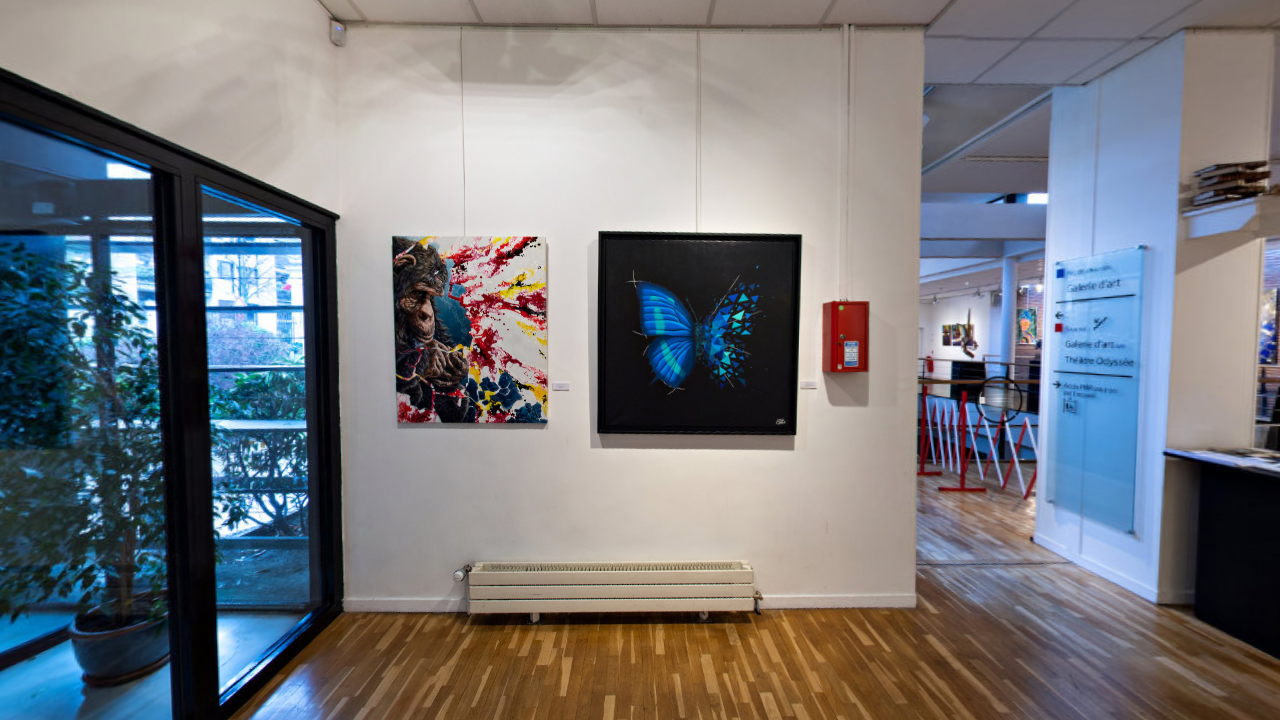

--- FILE ---
content_type: text/html
request_url: https://zohairbijaoui.com/360/Salon%20Arbustes.html
body_size: 2543
content:
<!DOCTYPE html>
<html>
	<head>
		<meta charset="utf-8" />
		<title>Salon-Arbustes | Virtual tour generated by Panotour</title>
		<meta name="description" content="Virtual tour generated by Panotour" />
		<meta name="keywords" content="Salon-Arbustes,Virtual tour generated by Panotour" />
		<meta name="medium" content="mult" />
		<meta name="video_width" content="640"/>
		<meta name="video_height" content="480"/>
		<link rel="image_src" href="Salon Arbustesdata/thumbnail.jpg" />

		<meta name="generator" content="Panotour Pro V2.5.14 64bits" />


		<meta name="author" content="@Zohair Bijaoui-2020" />

		<meta property="og:title" content="Salon-Arbustes | Virtual tour generated by Panotour" />
		<meta property="og:description" content="Virtual tour generated by Panotour" />
		<meta property="og:type" content="website" />
		<meta property="og:image" content="Salon Arbustesdata/thumbnail.jpg" />
		<meta name="twitter:card" content="summary" />
		<meta name="twitter:title" content="Salon-Arbustes | Virtual tour generated by Panotour" />
		<meta name="twitter:description" content="Virtual tour generated by Panotour" />
		<meta name="twitter:image" content="Salon Arbustesdata/thumbnail.jpg" />
		<meta name="viewport" content="target-densitydpi=device-dpi, width=device-width, initial-scale=1.0, minimum-scale=1.0, maximum-scale=1.0, user-scalable=no, minimal-ui, viewport-fit=cover"/>
		<meta name="apple-mobile-web-app-capable" content="yes"/>
		<meta name="apple-mobile-web-app-status-bar-style" content="default">
		<style type="text/css">
			@-ms-viewport { width: device-width; }
			@media only screen and (min-device-width: 800px) { html { overflow:hidden; } }
			* { padding: 0; margin: 0; }
			html { height: 100%; }
			body { height: 100%; overflow:hidden; }
			div#container { height: 100%; min-height: 100%; width: 100%; margin: 0 auto; }
			div#tourDIV {
				height:100%;
				position:relative;
				overflow:hidden;
			}
			div#panoDIV {
				height:100%;
				position:relative;
				overflow:hidden;
				-webkit-user-select: none;
				-khtml-user-select: none;
				-moz-user-select: none;
				-o-user-select: none;
				user-select: none;
			}


		</style>
				<!--[if !IE]><!-->
		<script type="text/javascript" src="Salon Arbustesdata/lib/jquery-2.1.1.min.js"></script>
		<!--<![endif]-->
		<!--[if lte IE 8]>
		<script type="text/javascript" src="Salon Arbustesdata/lib/jquery-1.11.1.min.js"></script>
		<![endif]-->
		<!--[if gt IE 8]>
		<script type="text/javascript" src="Salon Arbustesdata/lib/jquery-2.1.1.min.js"></script>
		<![endif]-->


		<style type="text/css">
			div#panoDIV.cursorMoveMode {
				cursor: move;
				cursor: url(Salon Arbustesdata/graphics/cursors_move_html5.cur), move;
			}
			div#panoDIV.cursorDragMode {
				cursor: grab;
				cursor: -moz-grab;
				cursor: -webkit-grab;
				cursor: url(Salon Arbustesdata/graphics/cursors_drag_html5.cur), default;
			}
		</style>

		<script type="text/javascript">

			function readDeviceOrientation() {
				// window.innerHeight is not supported by IE
				var winH = window.innerHeight ? window.innerHeight : jQuery(window).height();
				var winW = window.innerWidth ? window.innerWidth : jQuery(window).width();
				//force height for iframe usage
				if(!winH || winH == 0){
					winH = '100%';
				}
				// set the height of the document
				jQuery('html').css('height', winH);
				// scroll to top
				window.scrollTo(0,0);
			}
			jQuery( document ).ready(function() {
				if (/(iphone|ipod|ipad|android|iemobile|webos|fennec|blackberry|kindle|series60|playbook|opera\smini|opera\smobi|opera\stablet|symbianos|palmsource|palmos|blazer|windows\sce|windows\sphone|wp7|bolt|doris|dorothy|gobrowser|iris|maemo|minimo|netfront|semc-browser|skyfire|teashark|teleca|uzardweb|avantgo|docomo|kddi|ddipocket|polaris|eudoraweb|opwv|plink|plucker|pie|xiino|benq|playbook|bb|cricket|dell|bb10|nintendo|up.browser|playstation|tear|mib|obigo|midp|mobile|tablet)/.test(navigator.userAgent.toLowerCase())) {
					if(/iphone/.test(navigator.userAgent.toLowerCase()) && window.self === window.top){
						jQuery('body').css('height', '100.18%');
					}
					// add event listener on resize event (for orientation change)
					if (window.addEventListener) {
						window.addEventListener("load", readDeviceOrientation);
						window.addEventListener("resize", readDeviceOrientation);
						window.addEventListener("orientationchange", readDeviceOrientation);
					}
					//initial execution
					setTimeout(function(){readDeviceOrientation();},10);
				}
			});


			function accessWebVr(curScene, curTime){

				unloadPlayer();

			  loadPlayer(true, curScene, curTime);
			}
			function accessStdVr(curScene, curTime){

				unloadPlayer();

				loadPlayer(false, curScene, curTime);
			}
			function loadPlayer(isWebVr, curScene, curTime) {
				if (isWebVr) {
					embedpano({
						id:"krpanoSWFObject"
						,xml:"Salon Arbustesdata/Salon Arbustes_vr.xml"
						,target:"panoDIV"
						,passQueryParameters:true
						,bgcolor:"#000000"
						,html5:"only+webgl"
						,focus: false
						,vars:{skipintro:true,norotation:true,startscene:curScene,starttime:curTime }
					});
				} else {
					
					var isBot = /bot|googlebot|crawler|spider|robot|crawling/i.test(navigator.userAgent);
					embedpano({
						id:"krpanoSWFObject"

						,swf:"Salon Arbustesdata/Salon Arbustes.swf"

						,target:"panoDIV"
						,passQueryParameters:true
						,bgcolor:"#000000"
						,focus: false
						,html5:isBot ? "always" : "prefer"
						,vars:{startscene:curScene,starttime:curTime}

						,localfallback:"flash"


					});
				}
				//apply focus on the visit if not embedded into an iframe
				if(top.location === self.location){
					kpanotour.Focus.applyFocus();
				}
			}
			function unloadPlayer(){
				if(jQuery('#krpanoSWFObject')){
					removepano('krpanoSWFObject');
				}

			}
			var currentPanotourPlayer = null;
			function getCurrentTourPlayer() {
				if (currentPanotourPlayer == null) {
					currentPanotourPlayer = document.getElementById('krpanoSWFObject');
				}
				return currentPanotourPlayer;
			}
		    function isVRModeRequested() {
				var querystr = window.location.search.substring(1);
				var params = querystr.split('&');
				for (var i=0; i<params.length; i++){
					if (params[i].toLowerCase() == "vr"){
						return true;
					}
				}
				return false;
			}
		</script>
	</head>
	<body>
		<div id="container">

			<div id="tourDIV">
				<div id="panoDIV">
					<noscript>

						<object classid="clsid:d27cdb6e-ae6d-11cf-96b8-444553540000" width="100%" height="100%" id="Salon Arbustesdata/Salon Arbustes">
							<param name="movie" value="Salon Arbustesdata/Salon Arbustes.swf"/>
							<param name="allowFullScreen" value="true"/>
							<!--[if !IE]>-->
							<object type="application/x-shockwave-flash" data="Salon Arbustesdata/Salon Arbustes.swf" width="100%" height="100%">
								<param name="movie" value="Salon Arbustesdata/Salon Arbustes.swf"/>
								<param name="allowFullScreen" value="true"/>
								<!--<![endif]-->
								<a href="http://www.adobe.com/go/getflash">
									<img src="http://www.adobe.com/images/shared/download_buttons/get_flash_player.gif" alt="Get Adobe Flash player to visualize the Virtual Tour : Salon-Arbustes (Virtual tour generated by Panotour)"/>
								</a>
							<!--[if !IE]>-->
							</object>
							<!--<![endif]-->
						</object>

					</noscript>
				</div>

				<script type="text/javascript" src="Salon Arbustesdata/Salon Arbustes.js"></script>
				<script type="text/javascript">
					if (isVRModeRequested()){
						accessWebVr();
					}else{
						accessStdVr();
					}
				</script>
			</div>
		</div>
	</body>
</html>

--- FILE ---
content_type: application/xml
request_url: https://zohairbijaoui.com/360/Salon%20Arbustesdata/Salon%20Arbustes_messages_fr.xml
body_size: 5032
content:
<?xml version="1.0" encoding="UTF-8"?>
<krpano>

<!-- ************************ -->
<!--         Messages         -->
<!-- ************************ -->

  <data name="fr_project_title"><![CDATA[Salon-Arbustes]]></data>
  <data name="fr_project_author_name"><![CDATA[@Zohair Bijaoui-2020]]></data>



  <data name="fr_pano25_title"><![CDATA[1er entrée]]></data>


  <data name="fr_pano33_title"><![CDATA[second]]></data>


  <data name="fr_pano38_title"><![CDATA[troisième]]></data>


  <data name="fr_pano32_title"><![CDATA[quatrième]]></data>


  <data name="fr_pano26_title"><![CDATA[cinquième]]></data>


  <data name="fr_pano35_title"><![CDATA[sixième]]></data>


  <data name="fr_pano34_title"><![CDATA[septième]]></data>


  <data name="fr_pano29_title"><![CDATA[huitième]]></data>


  <data name="fr_pano36_title"><![CDATA[sous-sol neuf]]></data>


  <data name="fr_pano27_title"><![CDATA[dix]]></data>


  <data name="fr_pano30_title"><![CDATA[onze]]></data>


  <data name="fr_pano28_title"><![CDATA[douze]]></data>


  <data name="fr_pano37_title"><![CDATA[treize]]></data>


  <data name="fr_pano31_title"><![CDATA[quatorze]]></data>






  <data name="fr_controlBar_dockedThumbnailsprevSceneTip"><![CDATA[Panorama précédent]]></data>
  <data name="fr_controlBar_dockedThumbnailsnextSceneTip"><![CDATA[Panorama suivant]]></data>
  <data name="fr_controlBar_dockedThumbnailszoomInTip"><![CDATA[Zoom +]]></data>
  <data name="fr_controlBar_dockedThumbnailszoomOutTip"><![CDATA[Zoom -]]></data>
  <data name="fr_controlBar_dockedThumbnailsmoveLeftTip"><![CDATA[Déplacement vers la gauche]]></data>
  <data name="fr_controlBar_dockedThumbnailsmoveRightTip"><![CDATA[Déplacement vers la droite]]></data>
  <data name="fr_controlBar_dockedThumbnailsmoveUpTip"><![CDATA[Déplacement vers le haut]]></data>
  <data name="fr_controlBar_dockedThumbnailsmoveDownTip"><![CDATA[Déplacement vers le bas]]></data>
  <data name="fr_controlBar_dockedThumbnailsopenFsTip"><![CDATA[Plein écran]]></data>
  <data name="fr_controlBar_dockedThumbnailscloseFsTip"><![CDATA[Quitter le plein écran]]></data>
  <data name="fr_controlBar_dockedThumbnailsautorotateOnTip"><![CDATA[Démarrer l'Autorotation]]></data>
  <data name="fr_controlBar_dockedThumbnailsautorotateOffTip"><![CDATA[Arrêter l'Autorotation]]></data>
  <data name="fr_controlBar_dockedThumbnailsdisplayHelpTip"><![CDATA[Afficher l'écran d'aide]]></data>
  <data name="fr_controlBar_dockedThumbnailshideHelpTip"><![CDATA[Masquer l'écran d'aide]]></data>
  <data name="fr_controlBar_dockedThumbnailsdisplayControlsTip"><![CDATA[Afficher les contrôles]]></data>
  <data name="fr_controlBar_dockedThumbnailshideControlsTip"><![CDATA[Masquer les contrôles]]></data>
  <data name="fr_controlBar_dockedThumbnailsctrlmodeDragTip"><![CDATA[Changer le mode de navigation]]></data>
  <data name="fr_controlBar_dockedThumbnailsctrlmodeMoveTip"><![CDATA[Changer le mode de navigation]]></data>


  <data name="fr_vr_setup_hmd0"><![CDATA[CHOIX DU HMD]]></data>
  <data name="fr_vr_setup_advanced"><![CDATA[PARAMETRES AVANCES]]></data>
  <data name="fr_vr_setup_title"><![CDATA[PARAMETRES WEB VR]]></data>
  <data name="fr_vr_setup_dvn1"><![CDATA[Appareil:]]></data>
  <data name="fr_vr_setup_siz1"><![CDATA[Taille de l&#39;écran:]]></data>
  <data name="fr_vr_setup_ipd1"><![CDATA[IPD:]]></data>
  <data name="fr_vr_setup_hmd1"><![CDATA[HMD:]]></data>
  <data name="fr_vr_setup_hmd3"><![CDATA[Personnaliser]]></data>
  <data name="fr_vr_setup_cal"><![CDATA[Calibrer le gyroscope]]></data>
  <data name="fr_vr_setup_sav"><![CDATA[ENREGISTRER]]></data>
  <data name="fr_vr_setup_rst"><![CDATA[REINITIALISER]]></data>
  <data name="fr_vr_setup_simple"><![CDATA[SIMPLE]]></data>
  <data name="fr_vr_setup_cls"><![CDATA[FERMER]]></data>
  <data name="fr_vr_setup_m31"><![CDATA[PARAMETRES DU HMD]]></data>
  <data name="fr_vr_setup_fov1"><![CDATA[FOV:]]></data>
  <data name="fr_vr_setup_dst1"><![CDATA[Distorsion:]]></data>
  <data name="fr_vr_setup_d2tx"><![CDATA[Distorsion 2:]]></data>
  <data name="fr_vr_setup_vig1"><![CDATA[Vignettage:]]></data>
  <data name="fr_vr_setup_cac1"><![CDATA[Aberration chromatique:]]></data>
  <data name="fr_vr_setup_olp1"><![CDATA[Recouvrement:]]></data>
  <data name="fr_vr_setup_m35"><![CDATA[RETOUR]]></data>
  <data name="fr_vr_setup_cb1"><![CDATA[GYROSCOPE]]></data>
  <data name="fr_vr_setup_cb2"><![CDATA[Placer l&#39;appareil sur une surface plane et stable[br]puis tapez sur CALIBRER[br]pour corriger la dérive du gyroscope.]]></data>
  <data name="fr_vr_setup_cb3"><![CDATA[CALIBRER]]></data>
  <data name="fr_vr_setup_cb4"><![CDATA[REINITIALISER]]></data>
  <data name="fr_vr_setup_cb5"><![CDATA[RETOUR]]></data>
  <data name="fr_vr_setup_cb6"><![CDATA[Calibration en cours...]]></data>
  <data name="fr_vr_setup_cb7"><![CDATA[Calibration réussie]]></data>
  <data name="fr_vr_setup_cb8"><![CDATA[Echec de la calibration]]></data>
  <data name="fr_vr_setup_unavailable"><![CDATA[Le mode VR[br]n&#39;est pas disponible sur cet appareil]]></data>













































</krpano>

--- FILE ---
content_type: application/xml
request_url: https://zohairbijaoui.com/360/Salon%20Arbustesdata/Salon%20Arbustes_skin.xml
body_size: 101811
content:
<?xml version="1.0" encoding="UTF-8"?>
<krpano version="1.19-pr16">

    
  <!-- Spot Style - Flèche Gauche -->


  <style name="IconFlècheGauche"
         url="%FIRSTXML%/spots/hotspot_direction_sequence_user_defaultpoint0.png"
         visible="false"
         frame="0"
         lastframe="18"
         framewidth="50"
         frameheight="50"
         stopspotsequence="false"
         crop="0|0|50|50"
         edge="center"
         rotate="180"
         alpha="0.8"
         onloaded="startspotanimation(0.1);"
         onhover="onhoverIconFlècheGauche"
         onover="onoverIconFlècheGauche"
         onout="onoutIconFlècheGauche"


         />
  <action name="onhoverIconFlècheGauche">
    showtooltip('hotspot');
  </action>
  <action name="onoverIconFlècheGauche">

tween(alpha, 1);

  </action>
  <action name="onoutIconFlècheGauche">
    hideTooltip();

    tween(alpha, 0.8);

  </action>



    
  <!-- Spot Style - Flèche Haut 1 -->


  <style name="IconFlècheHaut1"
         url="%FIRSTXML%/spots/hotspot_direction_sequence_user_defaultpoint1.png"
         visible="false"
         frame="0"
         lastframe="18"
         framewidth="50"
         frameheight="50"
         stopspotsequence="false"
         crop="0|0|50|50"
         edge="center"
         rotate="270"
         alpha="0.8"
         onloaded="startspotanimation(0.1);"
         onhover="onhoverIconFlècheHaut1"
         onover="onoverIconFlècheHaut1"
         onout="onoutIconFlècheHaut1"


         />
  <action name="onhoverIconFlècheHaut1">
    showtooltip('hotspot');
  </action>
  <action name="onoverIconFlècheHaut1">
tween(scale, 1.2);
tween(alpha, 1);

  </action>
  <action name="onoutIconFlècheHaut1">
    hideTooltip();
    tween(scale, 1);
    tween(alpha, 0.8);

  </action>



    
  <!-- Spot Style - Flèche Bas 1 -->


  <style name="IconFlècheBas1"
         url="%FIRSTXML%/spots/hotspot_direction_sequence_user_defaultpoint2.png"
         visible="false"
         frame="0"
         lastframe="18"
         framewidth="50"
         frameheight="50"
         stopspotsequence="false"
         crop="0|0|50|50"
         edge="center"
         rotate="90"
         alpha="0.8"
         onloaded="startspotanimation(0.1);"
         onhover="onhoverIconFlècheBas1"
         onover="onoverIconFlècheBas1"
         onout="onoutIconFlècheBas1"


         />
  <action name="onhoverIconFlècheBas1">
    showtooltip('hotspot');
  </action>
  <action name="onoverIconFlècheBas1">

tween(alpha, 1);

  </action>
  <action name="onoutIconFlècheBas1">
    hideTooltip();

    tween(alpha, 0.8);

  </action>



    
  <!-- Spot Style - Flèche Droite -->


  <style name="IconFlècheDroite"
         url="%FIRSTXML%/spots/hotspot_direction_sequence_user_defaultpoint3.png"
         visible="false"
         frame="0"
         lastframe="18"
         framewidth="50"
         frameheight="50"
         stopspotsequence="false"
         crop="0|0|50|50"
         edge="center"
         alpha="0.8"
         onloaded="startspotanimation(0.1);"
         onhover="onhoverIconFlècheDroite"
         onover="onoverIconFlècheDroite"
         onout="onoutIconFlècheDroite"


         />
  <action name="onhoverIconFlècheDroite">
    showtooltip('hotspot');
  </action>
  <action name="onoverIconFlècheDroite">

tween(alpha, 1);

  </action>
  <action name="onoutIconFlècheDroite">
    hideTooltip();

    tween(alpha, 0.8);

  </action>



    
  <!-- Spot Style - Flèche Bas Gauche -->


  <style name="IconFlècheBasGauche"
         url="%FIRSTXML%/spots/hotspot_direction_sequence_user_defaultpoint5.png"
         visible="false"
         frame="0"
         lastframe="18"
         framewidth="50"
         frameheight="50"
         stopspotsequence="false"
         crop="0|0|50|50"
         edge="center"
         rotate="135"
         alpha="0.8"
         onloaded="startspotanimation(0.1);"
         onhover="onhoverIconFlècheBasGauche"
         onover="onoverIconFlècheBasGauche"
         onout="onoutIconFlècheBasGauche"


         />
  <action name="onhoverIconFlècheBasGauche">
    showtooltip('hotspot');
  </action>
  <action name="onoverIconFlècheBasGauche">

tween(alpha, 1);

  </action>
  <action name="onoutIconFlècheBasGauche">
    hideTooltip();

    tween(alpha, 0.8);

  </action>



<!-- ********** -->
<!-- Barre de contrôle avec miniatures -->
<!-- id : controlBar_dockedThumbnails -->
<!-- ********** -->

<krpano controlBar_dockedThumbnailsbarbuilt="false" controlBar_dockedThumbnailsIsOpened="false" controlBar_dockedThumbnailsThumbnailsPos="0" />

<events name="controlBar_dockedThumbnailsbarevents" 
	onxmlcomplete="controlBar_dockedThumbnailsbuildMenuBar();"


	onresize="controlBar_dockedThumbnailsOnResize();"
	keep="true"/>



<action name="controlBar_dockedThumbnailsbuildMenuBar">
	ifnot (controlBar_dockedThumbnailsbarbuilt, controlBar_dockedThumbnailsbuildMenu(); set(controlBar_dockedThumbnailsbarbuilt, true););
</action>


<!-- ********** -->
<!-- Thumbnails Bar part of -->
<!-- Barre de contrôle avec miniatures -->
<!-- id : controlBar_dockedThumbnails -->
<!-- ********** -->






<layer name="thumbnailsBar_controlBar_dockedThumbnails" 
	keep="true" 
	type="container" 
	visible="false"
	parent="controlBar_dockedThumbnails_bg" 
	align="bottomleft"
	
	width="100%"
	height="50" 
	
	x="0"
	y="0"
	zorder="1"
/>


<layer name="thumbnailBorderSource_controlBar_dockedThumbnails"
	keep="true"
	visible="false"
	onloaded="loadedImages_controlBar_dockedThumbnails(border);"
	url="%FIRSTXML%/graphics/dockedthumbscontrolbar/thumbnails_states.png" 
	offsetX="5"
	offsetY="5"
	quarterHeight="0"
/>


	
	<style name="scrollButtonsBgStyle_controlBar_dockedThumbnails"
		keep="true"
		parent="thumbnailsBar_controlBar_dockedThumbnails"
		alpha="0.3"
		zorder="1"
	/>
	<layer name="scrollPrevArrowBg_controlBar_dockedThumbnails" 
		style="scrollButtonsBgStyle_controlBar_dockedThumbnails" 
		url="%FIRSTXML%/graphics/dockedthumbscontrolbar/btn_scroll_left_bg.png" 
		visible="false" 
			align="left" 
	/>
	<layer name="scrollNextArrowBg_controlBar_dockedThumbnails" 
		style="scrollButtonsBgStyle_controlBar_dockedThumbnails" 
		url="%FIRSTXML%/graphics/dockedthumbscontrolbar/btn_scroll_right_bg.png" 
		visible="false" 
			align="right" 
	/>


	
	<krpano arrow1Loaded_controlBar_dockedThumbnails="false" arrow2Loaded_controlBar_dockedThumbnails="false" borderLoaded_controlBar_dockedThumbnails="false" thumbnailsLoadedCounter_controlBar_dockedThumbnails="0" thumbsCount_controlBar_dockedThumbnails="0" thumbsCounter_controlBar_dockedThumbnails="0" firstInit_controlBar_dockedThumbnails="false" />
	
	
	<events name="thumbnailsScrollEvents_controlBar_dockedThumbnails" 
		keep="true" 
		
		onxmlcomplete="ifnot(startResize_controlBar_dockedThumbnails,set(isLoaded_controlBar_dockedThumbnails, true);if(isStarted_controlBar_dockedThumbnails,onLoadCompleteHandler_controlBar_dockedThumbnails();););"
		onTourStart="set(isStarted_controlBar_dockedThumbnails, true);if(isLoaded_controlBar_dockedThumbnails,onLoadCompleteHandler_controlBar_dockedThumbnails(););"
		onnewpano="if(startResize_controlBar_dockedThumbnails,if(firstInit_controlBar_dockedThumbnails,onLoadCompleteHandler_controlBar_dockedThumbnails();););"
		onresize="onResizeHandler_controlBar_dockedThumbnails();"
		onenterfullscreen="delayedcall(0.2,scrollToCurrentThumb_controlBar_dockedThumbnails(););"
		onexitfullscreen="delayedcall(0.2,scrollToCurrentThumb_controlBar_dockedThumbnails(););"	
	/>
	
	
	<layer name="scrollAreaContainer_controlBar_dockedThumbnails" 
         keep="true"
         type="container" 
         align="topleft" x="10" y="5"
         marginX="10"
         marginY="5"
         width="0" height="0"
         targetWidth="0"
         targetHeight="0"
         scrollSpeedInit="10"
         scrollSpeed="10"
         scrollSpeedMax="70"
         scrollSpeedAcceleration="20"
         parent="thumbnailsBar_controlBar_dockedThumbnails"
         thumbWidth="0"
         thumbHeight="0"
         itemWidth="80"
         itemHeight="40"
         offsetX="0" offsetY="0"
         thumbSpacer="10"
         currentThumbsCount="0"
         adjustToContent="0"
         zorder="1"
         visible="false"
         ready="false">
	
		
    <layer name="thumbsScrollArea_controlBar_dockedThumbnails"
           url.flash="%FIRSTXML%/graphics/scrollarea.swf"
           url.html5="%FIRSTXML%/graphics/scrollarea.js"
           align="bottomleft" x="0" y="0"
           onhover_autoscrolling="false"
           direction="h"/>
	
	</layer>
	
	
	<layer name="scrollPrevArrow_controlBar_dockedThumbnails" 
         keep="true"
         type="image"
         visible="false"
         parent="thumbnailsBar_controlBar_dockedThumbnails"
         targetHeight="0"
         targetWidth="0"
         zorder="2"
         onloaded="loadedImages_controlBar_dockedThumbnails(arrow1);"
         url="%FIRSTXML%/graphics/dockedthumbscontrolbar/btn_scroll_left.png"
         align="left"
	/>
	
	
	<layer name="scrollNextArrow_controlBar_dockedThumbnails" 
         keep="true"
         type="image"
         visible="false"
         parent="thumbnailsBar_controlBar_dockedThumbnails"
         targetHeight="0"
         targetWidth="0"
         zorder="2"
         onloaded="loadedImages_controlBar_dockedThumbnails(arrow2);"
         url="%FIRSTXML%/graphics/dockedthumbscontrolbar/btn_scroll_right.png"
         align="right"
	/>
	
	<action name="loadedImages_controlBar_dockedThumbnails">
		if(%1 == "arrow1",
			set(arrow1Loaded_controlBar_dockedThumbnails, true);
		);
		if(%1 == "arrow2",
			set(arrow2Loaded_controlBar_dockedThumbnails, true);
		);
		if(%1 == "border",
			if(layer[thumbnailBorderSource_controlBar_dockedThumbnails].url,
				set(borderLoaded_controlBar_dockedThumbnails, true);
			);
		);
		if(%1 == "thumbnail",
			inc(thumbnailsLoadedCounter_controlBar_dockedThumbnails);
		);
	</action>
	
	<action name="onLoadCompleteHandler_controlBar_dockedThumbnails">
		
		set(thumbsCount_controlBar_dockedThumbnails, 0);
		
		
		set(thumbsCount_controlBar_dockedThumbnails, get(scene.count));
		
		
		
		
		
		
		
		loadThumbs_controlBar_dockedThumbnails();
		
		if(firstInit_controlBar_dockedThumbnails,
			onLoadCompleteHandlerPartThree_controlBar_dockedThumbnails();
		,
			onLoadCompleteHandlerPartTwo_controlBar_dockedThumbnails();
		);
	</action>
	
	<action name="onLoadCompleteHandlerPartTwo_controlBar_dockedThumbnails">
		set(imgCounter_controlBar_dockedThumbnails, 3);
		
		if(arrow1Loaded_controlBar_dockedThumbnails,
			dec(imgCounter_controlBar_dockedThumbnails);
		);
		if(arrow2Loaded_controlBar_dockedThumbnails,
			dec(imgCounter_controlBar_dockedThumbnails);
		);
		if(thumbsCount_controlBar_dockedThumbnails == thumbnailsLoadedCounter_controlBar_dockedThumbnails,
			dec(imgCounter_controlBar_dockedThumbnails);
		);
		
		if(imgCounter_controlBar_dockedThumbnails LE 0,
			stopdelayedcall(delayedCallOnLoadComplete_controlBar_dockedThumbnails);
			onLoadCompleteHandlerPartThree_controlBar_dockedThumbnails();
		,
			delayedcall(delayedCallOnLoadComplete_controlBar_dockedThumbnails, 0.2, onLoadCompleteHandlerPartTwo_controlBar_dockedThumbnails());
		);
	</action>
	
	<action name="onLoadCompleteHandlerPartThree_controlBar_dockedThumbnails">
		resetMouseBehavior_controlBar_dockedThumbnails();
		highlightCurrentThumb_controlBar_dockedThumbnails();
		
		
		if(layer[scrollAreaContainer_controlBar_dockedThumbnails].adjustToContent,
			mul(adjustWidth_controlBar_dockedThumbnails, get(layer[scrollAreaContainer_controlBar_dockedThumbnails].marginX), 2);
			add(adjustWidth_controlBar_dockedThumbnails, get(layer[thumbsScrollArea_controlBar_dockedThumbnails].width));
			mul(adjustHeight_controlBar_dockedThumbnails, get(layer[scrollAreaContainer_controlBar_dockedThumbnails].marginY), 2);
			add(adjustHeight_controlBar_dockedThumbnails, get(layer[thumbsScrollArea_controlBar_dockedThumbnails].height));
			
			
			if(adjustWidth_controlBar_dockedThumbnails GT stagewidth,
				set(adjustWidth_controlBar_dockedThumbnails, get(stagewidth));
				set(layer[scrollAreaContainer_controlBar_dockedThumbnails].adjustToContent, false);
			,
				if(adjustHeight_controlBar_dockedThumbnails GT stageheight,
					set(adjustHeight_controlBar_dockedThumbnails, get(stageheight));
					set(layer[scrollAreaContainer_controlBar_dockedThumbnails].adjustToContent, false);
				);
			);
			
			setSize_controlBar_dockedThumbnails(get(adjustWidth_controlBar_dockedThumbnails), get(adjustHeight_controlBar_dockedThumbnails));
		);
		
			initArrows_controlBar_dockedThumbnails();
		setupArrows_controlBar_dockedThumbnails(true);
		
		
		if (thumbsCounter_controlBar_dockedThumbnails LE 0,
			set(layer[thumbnailsBar_controlBar_dockedThumbnails].visible, false);
		);
		
		
		set(startResize_controlBar_dockedThumbnails, true);
		set(firstInit_controlBar_dockedThumbnails, true);
	</action>
	
	
	<action name="onResizeHandler_controlBar_dockedThumbnails">
		
		delayedcall(0.1, onResizeCallback_controlBar_dockedThumbnails(false); );
	</action>
	
	
	<action name="onResizeCallback_controlBar_dockedThumbnails">
		if(startResize_controlBar_dockedThumbnails,
			setSize_controlBar_dockedThumbnails(get(layer[scrollAreaContainer_controlBar_dockedThumbnails].targetWidth), get(layer[scrollAreaContainer_controlBar_dockedThumbnails].targetHeight));
			setupArrows_controlBar_dockedThumbnails(%1);
			
			
			if (thumbsCounter_controlBar_dockedThumbnails LE 0,
				set(layer[thumbnailsBar_controlBar_dockedThumbnails].visible, false);
			);
		);
	</action>
	
	
	
	
	
	
	<action name="thumbnailBorderDrawInit_controlBar_dockedThumbnails">
		
		set(layer[scrollAreaContainer_controlBar_dockedThumbnails].offsetX, get(layer[thumbnailBorderSource_controlBar_dockedThumbnails].borderWidth));
		set(layer[scrollAreaContainer_controlBar_dockedThumbnails].offsetY, get(layer[thumbnailBorderSource_controlBar_dockedThumbnails].borderWidth));
		
		
		mul(totalOffsetX_controlBar_dockedThumbnails, get(layer[thumbnailBorderSource_controlBar_dockedThumbnails].borderWidth), 2);
		mul(totalOffsetY_controlBar_dockedThumbnails, get(layer[thumbnailBorderSource_controlBar_dockedThumbnails].borderWidth), 2);
		
		
		if(startResize_controlBar_dockedThumbnails,
			sub(layer[scrollAreaContainer_controlBar_dockedThumbnails].itemWidth, get(totalOffsetX_controlBar_dockedThumbnails));
			sub(layer[scrollAreaContainer_controlBar_dockedThumbnails].itemHeight, get(totalOffsetY_controlBar_dockedThumbnails));
		);
		
		
		set(layer[scrollAreaContainer_controlBar_dockedThumbnails].thumbWidth, get(layer[scrollAreaContainer_controlBar_dockedThumbnails].itemWidth));
		set(layer[scrollAreaContainer_controlBar_dockedThumbnails].thumbHeight, get(layer[scrollAreaContainer_controlBar_dockedThumbnails].itemHeight));
		
		add(layer[scrollAreaContainer_controlBar_dockedThumbnails].itemWidth, get(totalOffsetX_controlBar_dockedThumbnails));
		add(layer[scrollAreaContainer_controlBar_dockedThumbnails].itemHeight, get(totalOffsetY_controlBar_dockedThumbnails));
	</action>
		
	
	<action name="thumbnailBorderImageInit_controlBar_dockedThumbnails">
		
		set(layer[scrollAreaContainer_controlBar_dockedThumbnails].offsetX, get(layer[thumbnailBorderSource_controlBar_dockedThumbnails].offsetX));
		set(layer[scrollAreaContainer_controlBar_dockedThumbnails].offsetY, get(layer[thumbnailBorderSource_controlBar_dockedThumbnails].offsetY));
		
		
		mul(totalOffsetX_controlBar_dockedThumbnails, get(layer[thumbnailBorderSource_controlBar_dockedThumbnails].offsetX), 2);
		mul(totalOffsetY_controlBar_dockedThumbnails, get(layer[thumbnailBorderSource_controlBar_dockedThumbnails].offsetY), 2);
		
		
		if(startResize_controlBar_dockedThumbnails,
			sub(layer[scrollAreaContainer_controlBar_dockedThumbnails].itemWidth, get(totalOffsetX_controlBar_dockedThumbnails));
			sub(layer[scrollAreaContainer_controlBar_dockedThumbnails].itemHeight, get(totalOffsetY_controlBar_dockedThumbnails));
		);
		
		
		set(layer[scrollAreaContainer_controlBar_dockedThumbnails].thumbWidth, get(layer[scrollAreaContainer_controlBar_dockedThumbnails].itemWidth));
		set(layer[scrollAreaContainer_controlBar_dockedThumbnails].thumbHeight, get(layer[scrollAreaContainer_controlBar_dockedThumbnails].itemHeight));
		
		add(layer[scrollAreaContainer_controlBar_dockedThumbnails].itemWidth, get(totalOffsetX_controlBar_dockedThumbnails));
		add(layer[scrollAreaContainer_controlBar_dockedThumbnails].itemHeight, get(totalOffsetY_controlBar_dockedThumbnails));
		
		
		div(layer[thumbnailBorderSource_controlBar_dockedThumbnails].quarterHeight, get(layer[thumbnailBorderSource_controlBar_dockedThumbnails].height), 4);
		
		
		set(cropX_controlBar_dockedThumbnails, 0);
		set(cropY_controlBar_dockedThumbnails, 0);
		set(cropW_controlBar_dockedThumbnails, get(layer[thumbnailBorderSource_controlBar_dockedThumbnails].width));
		set(cropH_controlBar_dockedThumbnails, get(layer[thumbnailBorderSource_controlBar_dockedThumbnails].quarterHeight));
		txtadd(layer[thumbnailBorderSource_controlBar_dockedThumbnails].cropDefault, get(cropX_controlBar_dockedThumbnails), '|', get(cropY_controlBar_dockedThumbnails), '|', get(cropW_controlBar_dockedThumbnails), '|', get(cropH_controlBar_dockedThumbnails));

		
		add(cropY_controlBar_dockedThumbnails, get(layer[thumbnailBorderSource_controlBar_dockedThumbnails].quarterHeight));
		txtadd(layer[thumbnailBorderSource_controlBar_dockedThumbnails].cropHover, get(cropX_controlBar_dockedThumbnails), '|', get(cropY_controlBar_dockedThumbnails), '|', get(cropW_controlBar_dockedThumbnails), '|', get(cropH_controlBar_dockedThumbnails));
		
		
		add(cropY_controlBar_dockedThumbnails, get(layer[thumbnailBorderSource_controlBar_dockedThumbnails].quarterHeight));
		txtadd(layer[thumbnailBorderSource_controlBar_dockedThumbnails].cropSelected, get(cropX_controlBar_dockedThumbnails), '|', get(cropY_controlBar_dockedThumbnails), '|', get(cropW_controlBar_dockedThumbnails), '|', get(cropH_controlBar_dockedThumbnails));
		
		
		add(cropY_controlBar_dockedThumbnails, get(layer[thumbnailBorderSource_controlBar_dockedThumbnails].quarterHeight));
		txtadd(layer[thumbnailBorderSource_controlBar_dockedThumbnails].cropVisited, get(cropX_controlBar_dockedThumbnails), '|', get(cropY_controlBar_dockedThumbnails), '|', get(cropW_controlBar_dockedThumbnails), '|', get(cropH_controlBar_dockedThumbnails));
		
		
		set(scaleX_controlBar_dockedThumbnails, get(layer[thumbnailBorderSource_controlBar_dockedThumbnails].offsetX));
		set(scaleY_controlBar_dockedThumbnails, get(layer[thumbnailBorderSource_controlBar_dockedThumbnails].offsetY));
		sub(scaleW_controlBar_dockedThumbnails, get(layer[thumbnailBorderSource_controlBar_dockedThumbnails].width), get(totalOffsetX_controlBar_dockedThumbnails));
		sub(scaleH_controlBar_dockedThumbnails, get(layer[thumbnailBorderSource_controlBar_dockedThumbnails].quarterHeight), get(totalOffsetY_controlBar_dockedThumbnails));
		txtadd(layer[thumbnailBorderSource_controlBar_dockedThumbnails].scale9grid, get(scaleX_controlBar_dockedThumbnails), '|', get(scaleY_controlBar_dockedThumbnails), '|', get(scaleW_controlBar_dockedThumbnails), '|', get(scaleH_controlBar_dockedThumbnails));
	</action>
	
	
	<action name="loadThumbs_controlBar_dockedThumbnails">
		if(layer[thumbnailBorderSource_controlBar_dockedThumbnails].url,
			set(imgCounter_controlBar_dockedThumbnails, 1);
		,
			set(imgCounter_controlBar_dockedThumbnails, 0);
		);
		
		if(layer[thumbnailBorderSource_controlBar_dockedThumbnails].url,
			if(borderLoaded_controlBar_dockedThumbnails,
				dec(imgCounter_controlBar_dockedThumbnails);
			);
		);
		
		if(imgCounter_controlBar_dockedThumbnails LE 0,
			stopdelayedcall(delayedCallOnLoadCompleteBorder_controlBar_dockedThumbnails);
			loadThumbsPartTwo_controlBar_dockedThumbnails();
		,
			delayedcall(delayedCallOnLoadCompleteBorder_controlBar_dockedThumbnails, 0.2, loadThumbs_controlBar_dockedThumbnails());
		);
	</action>
	
	<action name="loadThumbsPartTwo_controlBar_dockedThumbnails">
		ifnot(layer[scrollAreaContainer_controlBar_dockedThumbnails].ready,
			
			
			if(layer[thumbnailBorderSource_controlBar_dockedThumbnails].url,
				thumbnailBorderImageInit_controlBar_dockedThumbnails();
			,
				thumbnailBorderDrawInit_controlBar_dockedThumbnails();
			);
			
			
			set(thumbsCounter_controlBar_dockedThumbnails, 0);
			
			
				for( set(i_controlBar_dockedThumbnails, 0), i_controlBar_dockedThumbnails LT scene.count, inc(i_controlBar_dockedThumbnails),
					createThumb_controlBar_dockedThumbnails(get(scene[get(i_controlBar_dockedThumbnails)].name), get(scene[get(i_controlBar_dockedThumbnails)].thumburl), get(i_controlBar_dockedThumbnails), get(scene[get(i_controlBar_dockedThumbnails)].titleid));
					inc(thumbsCounter_controlBar_dockedThumbnails);
				);
			
			
			
			
			
			
			set(layer[scrollAreaContainer_controlBar_dockedThumbnails].currentThumbsCount, get(thumbsCounter_controlBar_dockedThumbnails));
			
			
			setSize_controlBar_dockedThumbnails(get(layer[get(layer[scrollAreaContainer_controlBar_dockedThumbnails].parent)].width), get(layer[get(layer[scrollAreaContainer_controlBar_dockedThumbnails].parent)].height));
			
			
			set(layer[scrollAreaContainer_controlBar_dockedThumbnails].visible, true);
			
			
					set(layer[thumbnailsBar_controlBar_dockedThumbnails].visible, true);
			
			
			set(layer[scrollAreaContainer_controlBar_dockedThumbnails].ready, true);
		);
	</action>
	
	
	<action name="setSize_controlBar_dockedThumbnails">
		
		
		set(layer[scrollAreaContainer_controlBar_dockedThumbnails].targetWidth, %1);
		set(layer[scrollAreaContainer_controlBar_dockedThumbnails].targetHeight, %2);
		
		
		set(layer[get(layer[scrollAreaContainer_controlBar_dockedThumbnails].parent)].width, %1);
		set(layer[get(layer[scrollAreaContainer_controlBar_dockedThumbnails].parent)].height, %2);
		layer[get(layer[scrollAreaContainer_controlBar_dockedThumbnails].parent)].updatepos();
		
		
		mul(totalMarginX_controlBar_dockedThumbnails, get(layer[scrollAreaContainer_controlBar_dockedThumbnails].marginX), 2);
		mul(totalMarginY_controlBar_dockedThumbnails, get(layer[scrollAreaContainer_controlBar_dockedThumbnails].marginY), 2);
		
			add(totalPluginHeight_controlBar_dockedThumbnails, get(totalMarginY_controlBar_dockedThumbnails), get(layer[scrollAreaContainer_controlBar_dockedThumbnails].itemHeight));
			
			
			
			if(layer[get(layer[scrollAreaContainer_controlBar_dockedThumbnails].parent)].pixelheight LT totalPluginHeight_controlBar_dockedThumbnails,
				set(layer[get(layer[scrollAreaContainer_controlBar_dockedThumbnails].parent)].height, get(totalPluginHeight_controlBar_dockedThumbnails));
			);
		
		layer[get(layer[scrollAreaContainer_controlBar_dockedThumbnails].parent)].updatepos();
		
		
		sub(containerWidth_controlBar_dockedThumbnails, get(layer[get(layer[scrollAreaContainer_controlBar_dockedThumbnails].parent)].pixelwidth), get(totalMarginX_controlBar_dockedThumbnails));
		sub(containerHeight_controlBar_dockedThumbnails, get(layer[get(layer[scrollAreaContainer_controlBar_dockedThumbnails].parent)].pixelheight), get(totalMarginY_controlBar_dockedThumbnails));

		
		set(layer[scrollAreaContainer_controlBar_dockedThumbnails].width, get(containerWidth_controlBar_dockedThumbnails));
		set(layer[scrollAreaContainer_controlBar_dockedThumbnails].height, get(containerHeight_controlBar_dockedThumbnails));
		
		set(scrollAreaSize_controlBar_dockedThumbnails, 0);
		
		
		mul(totalThumbsSpacer_controlBar_dockedThumbnails, get(layer[scrollAreaContainer_controlBar_dockedThumbnails].currentThumbsCount), get(layer[scrollAreaContainer_controlBar_dockedThumbnails].thumbSpacer));
		sub(totalThumbsSpacer_controlBar_dockedThumbnails, get(layer[scrollAreaContainer_controlBar_dockedThumbnails].thumbSpacer));
		
		set(layer[get(layer[scrollAreaContainer_controlBar_dockedThumbnails].parent)].visible, true);
		

			mul(scrollAreaSize_controlBar_dockedThumbnails, get(layer[scrollAreaContainer_controlBar_dockedThumbnails].itemWidth), get(layer[scrollAreaContainer_controlBar_dockedThumbnails].currentThumbsCount));
			add(scrollAreaSize_controlBar_dockedThumbnails, get(totalThumbsSpacer_controlBar_dockedThumbnails));
			
			set(layer[thumbsScrollArea_controlBar_dockedThumbnails].width, get(scrollAreaSize_controlBar_dockedThumbnails));
			set(layer[thumbsScrollArea_controlBar_dockedThumbnails].height, get(layer[scrollAreaContainer_controlBar_dockedThumbnails].itemHeight));
			
			
			if(layer[scrollAreaContainer_controlBar_dockedThumbnails].width LT layer[scrollAreaContainer_controlBar_dockedThumbnails].itemWidth,
				set(layer[get(layer[scrollAreaContainer_controlBar_dockedThumbnails].parent)].visible, false);
			,
				verifyThumbnailsBarVisibility_controlBar_dockedThumbnails();
			);
			
		
		
		if(layer[get(layer[scrollAreaContainer_controlBar_dockedThumbnails].parent)].width LT 0,
			set(layer[get(layer[scrollAreaContainer_controlBar_dockedThumbnails].parent)].visible, false);
		);
		
	</action>
	
	
	<action name="verifyThumbnailsBarVisibility_controlBar_dockedThumbnails">
		if(layer[get(layer[scrollAreaContainer_controlBar_dockedThumbnails].parent)].visible,
			set(boolValue_controlBar_dockedThumbnails, false);
			
					set(boolValue_controlBar_dockedThumbnails, true);
			
			set(layer[get(layer[scrollAreaContainer_controlBar_dockedThumbnails].parent)].visible, get(boolValue_controlBar_dockedThumbnails));
		);
	</action>
	
	
	<action name="createThumb_controlBar_dockedThumbnails">

			add(offsetFactor_controlBar_dockedThumbnails, get(layer[scrollAreaContainer_controlBar_dockedThumbnails].itemWidth), get(layer[scrollAreaContainer_controlBar_dockedThumbnails].thumbSpacer));
	
			mul(thumbIncPos_controlBar_dockedThumbnails, %3, get(offsetFactor_controlBar_dockedThumbnails));
			
			
			if(layer[thumbnailBorderSource_controlBar_dockedThumbnails].url,
				add(thumbIncPos_controlBar_dockedThumbnails, get(layer[scrollAreaContainer_controlBar_dockedThumbnails].offsetX));
			);
			
		
		mul(negativeOffsetX_controlBar_dockedThumbnails, get(layer[scrollAreaContainer_controlBar_dockedThumbnails].offsetX), -1);
		mul(negativeOffsetY_controlBar_dockedThumbnails, get(layer[scrollAreaContainer_controlBar_dockedThumbnails].offsetY), -1);
		
		set(thumbName, 'thumb_');
		txtadd(thumbName, %1);
		txtadd(thumbName, '_controlBar_dockedThumbnails');
		addlayer(get(thumbName));

		

		set(thumbBorderName, 'thumbBorder_');
		txtadd(thumbBorderName, %1);
		txtadd(thumbBorderName, '_controlBar_dockedThumbnails');
		addlayer(get(thumbBorderName));
		
		
		ifnot(layer[thumbnailBorderSource_controlBar_dockedThumbnails].url,
			set(layer[get(thumbBorderName)].type, container);
			set(layer[get(thumbBorderName)].parent, thumbsScrollArea_controlBar_dockedThumbnails);
		);

		
		set(layer[get(thumbName)].onloaded, loadedImages_controlBar_dockedThumbnails("thumbnail"););
		set(layer[get(thumbName)].url, %2);
		set(layer[get(thumbName)].keep, true);
		set(layer[get(thumbName)].width, get(layer[scrollAreaContainer_controlBar_dockedThumbnails].thumbWidth));
		set(layer[get(thumbName)].height, get(layer[scrollAreaContainer_controlBar_dockedThumbnails].thumbHeight));
		set(layer[get(thumbName)].align, topleft);
		
		
			set(layer[get(thumbName)].y, get(layer[scrollAreaContainer_controlBar_dockedThumbnails].offsetY));
		
			if(layer[thumbnailBorderSource_controlBar_dockedThumbnails].url,
				set(layer[get(thumbName)].parent, thumbsScrollArea_controlBar_dockedThumbnails);
				set(layer[get(thumbName)].x, get(thumbIncPos_controlBar_dockedThumbnails));
			,
				set(layer[get(thumbName)].parent, get(thumbBorderName));
				set(layer[get(thumbName)].x, get(layer[scrollAreaContainer_controlBar_dockedThumbnails].offsetX));
				set(layer[get(thumbName)].onclick, resetMouseBehavior_controlBar_dockedThumbnails(); mainloadscene(%1); delayedcall(0.1,highlightThumb_controlBar_dockedThumbnails(%1)));
			);	
			
		
		
		set(layer[get(thumbBorderName)].keep, true);
		set(layer[get(thumbBorderName)].width, get(layer[scrollAreaContainer_controlBar_dockedThumbnails].itemWidth));
		set(layer[get(thumbBorderName)].height, get(layer[scrollAreaContainer_controlBar_dockedThumbnails].itemHeight));
		set(layer[get(thumbBorderName)].align, topleft);
		
		if(layer[thumbnailBorderSource_controlBar_dockedThumbnails].url,
			set(layer[get(thumbBorderName)].url, get(layer[thumbnailBorderSource_controlBar_dockedThumbnails].url));
			set(layer[get(thumbBorderName)].scale9grid, get(layer[thumbnailBorderSource_controlBar_dockedThumbnails].scale9grid));
			set(layer[get(thumbBorderName)].parent, get(thumbName));
			set(layer[get(thumbBorderName)].x, get(negativeOffsetX_controlBar_dockedThumbnails));
			set(layer[get(thumbBorderName)].y, get(negativeOffsetY_controlBar_dockedThumbnails));
			set(layer[get(thumbBorderName)].onclick, resetMouseBehavior_controlBar_dockedThumbnails(); mainloadscene(%1); delayedcall(0.1,highlightThumb_controlBar_dockedThumbnails(%1)));
		,
			
				set(layer[get(thumbBorderName)].x, get(thumbIncPos_controlBar_dockedThumbnails)); 
				
		);


		
		setupMouseBehavior_controlBar_dockedThumbnails(%1, %4);
		
	</action>
	
	
	
	<action name="removeThumb_controlBar_dockedThumbnails">
		set(thumbName, 'thumb_');
		txtadd(thumbName, %1);
		txtadd(thumbName, '_controlBar_dockedThumbnails');
		removelayer(get(thumbName));
		
		set(thumbBorderName, 'thumbBorder_');
		txtadd(thumbBorderName, %1);
		txtadd(thumbBorderName, '_controlBar_dockedThumbnails');
		removelayer(get(thumbBorderName));


	</action>
	
	
	<action name="initArrows_controlBar_dockedThumbnails">
		ifnot(device.touchdevice,
			
			if(layer[scrollPrevArrow_controlBar_dockedThumbnails].targetHeight LE 0,
				set(layer[scrollPrevArrow_controlBar_dockedThumbnails].targetHeight, get(layer[scrollPrevArrow_controlBar_dockedThumbnails].height));
				set(layer[scrollPrevArrow_controlBar_dockedThumbnails].targetWidth, get(layer[scrollPrevArrow_controlBar_dockedThumbnails].width));
			);
			if(layer[scrollNextArrow_controlBar_dockedThumbnails].targetHeight LE 0,
				set(layer[scrollNextArrow_controlBar_dockedThumbnails].targetHeight, get(layer[scrollNextArrow_controlBar_dockedThumbnails].height));
				set(layer[scrollNextArrow_controlBar_dockedThumbnails].targetWidth, get(layer[scrollNextArrow_controlBar_dockedThumbnails].width));
			);
			
			
			set(layer[scrollPrevArrow_controlBar_dockedThumbnails].width, get(layer[scrollPrevArrow_controlBar_dockedThumbnails].targetWidth));
			set(layer[scrollNextArrow_controlBar_dockedThumbnails].width, get(layer[scrollNextArrow_controlBar_dockedThumbnails].targetWidth));
			
				set(layer[scrollPrevArrowBg_controlBar_dockedThumbnails].width, get(layer[scrollPrevArrow_controlBar_dockedThumbnails].targetWidth));
				set(layer[scrollNextArrowBg_controlBar_dockedThumbnails].width, get(layer[scrollNextArrow_controlBar_dockedThumbnails].targetWidth));
			
			div(btPrevQuarterHeight_controlBar_dockedThumbnails, get(layer[scrollPrevArrow_controlBar_dockedThumbnails].targetHeight), 3);
			div(btNextQuarterHeight_controlBar_dockedThumbnails, get(layer[scrollNextArrow_controlBar_dockedThumbnails].targetHeight), 3);
			
			set(cropBtPrevX_controlBar_dockedThumbnails, 0);
			set(cropBtPrevY_controlBar_dockedThumbnails, 0);
			set(cropBtPrevW_controlBar_dockedThumbnails, get(layer[scrollPrevArrow_controlBar_dockedThumbnails].width));
			set(cropBtPrevH_controlBar_dockedThumbnails, get(btPrevQuarterHeight_controlBar_dockedThumbnails));
			
			txtadd(layer[scrollPrevArrow_controlBar_dockedThumbnails].cropDefault, get(cropBtPrevX_controlBar_dockedThumbnails), '|', get(cropBtPrevY_controlBar_dockedThumbnails), '|', get(cropBtPrevW_controlBar_dockedThumbnails), '|', get(cropBtPrevH_controlBar_dockedThumbnails));
			add(cropBtPrevY_controlBar_dockedThumbnails, get(btPrevQuarterHeight_controlBar_dockedThumbnails));
			txtadd(layer[scrollPrevArrow_controlBar_dockedThumbnails].cropOver, get(cropBtPrevX_controlBar_dockedThumbnails), '|', get(cropBtPrevY_controlBar_dockedThumbnails), '|', get(cropBtPrevW_controlBar_dockedThumbnails), '|', get(cropBtPrevH_controlBar_dockedThumbnails));
			add(cropBtPrevY_controlBar_dockedThumbnails, get(btPrevQuarterHeight_controlBar_dockedThumbnails));
			txtadd(layer[scrollPrevArrow_controlBar_dockedThumbnails].cropDown, get(cropBtPrevX_controlBar_dockedThumbnails), '|', get(cropBtPrevY_controlBar_dockedThumbnails), '|', get(cropBtPrevW_controlBar_dockedThumbnails), '|', get(cropBtPrevH_controlBar_dockedThumbnails));
			
			set(cropBtNextX_controlBar_dockedThumbnails, 0);
			set(cropBtNextY_controlBar_dockedThumbnails, 0);
			set(cropBtNextW_controlBar_dockedThumbnails, get(layer[scrollNextArrow_controlBar_dockedThumbnails].width));
			set(cropBtNextH_controlBar_dockedThumbnails, get(btNextQuarterHeight_controlBar_dockedThumbnails));
			
			txtadd(layer[scrollNextArrow_controlBar_dockedThumbnails].cropDefault, get(cropBtNextX_controlBar_dockedThumbnails), '|', get(cropBtNextY_controlBar_dockedThumbnails), '|', get(cropBtNextW_controlBar_dockedThumbnails), '|', get(cropBtNextH_controlBar_dockedThumbnails));
			add(cropBtNextY_controlBar_dockedThumbnails, get(btNextQuarterHeight_controlBar_dockedThumbnails));
			txtadd(layer[scrollNextArrow_controlBar_dockedThumbnails].cropOver, get(cropBtNextX_controlBar_dockedThumbnails), '|', get(cropBtNextY_controlBar_dockedThumbnails), '|', get(cropBtNextW_controlBar_dockedThumbnails), '|', get(cropBtNextH_controlBar_dockedThumbnails));
			add(cropBtNextY_controlBar_dockedThumbnails, get(btNextQuarterHeight_controlBar_dockedThumbnails));
			txtadd(layer[scrollNextArrow_controlBar_dockedThumbnails].cropDown, get(cropBtNextX_controlBar_dockedThumbnails), '|', get(cropBtNextY_controlBar_dockedThumbnails), '|', get(cropBtNextW_controlBar_dockedThumbnails), '|', get(cropBtNextH_controlBar_dockedThumbnails));
		);
	</action>
	
	<action name="setupArrows_controlBar_dockedThumbnails">
		
		if(layer[scrollAreaContainer_controlBar_dockedThumbnails].adjustToContent,
			hideArrows_controlBar_dockedThumbnails();
		,
			ifnot(device.touchdevice,
				
					if(layer[scrollAreaContainer_controlBar_dockedThumbnails].width LT layer[thumbsScrollArea_controlBar_dockedThumbnails].width,
				
					showArrows_controlBar_dockedThumbnails();
				,
					hideArrows_controlBar_dockedThumbnails();
				);
			,
				hideArrows_controlBar_dockedThumbnails();
			);
		);
		
		
		if(%1,
			scrollToCurrentThumb_controlBar_dockedThumbnails();
		);
		
		
			
			if(layer[scrollAreaContainer_controlBar_dockedThumbnails].width LT layer[scrollAreaContainer_controlBar_dockedThumbnails].itemWidth,
				set(layer[get(layer[scrollAreaContainer_controlBar_dockedThumbnails].parent)].visible, false);
			);
	</action>
	
	
	<action name="showArrows_controlBar_dockedThumbnails">
		
		
			set(layer[scrollPrevArrow_controlBar_dockedThumbnails].crop, get(layer[scrollPrevArrow_controlBar_dockedThumbnails].cropDefault));
			set(layer[scrollPrevArrow_controlBar_dockedThumbnails].onovercrop, get(layer[scrollPrevArrow_controlBar_dockedThumbnails].cropOver));
			set(layer[scrollPrevArrow_controlBar_dockedThumbnails].ondowncrop, get(layer[scrollPrevArrow_controlBar_dockedThumbnails].cropDown));
			
			set(layer[scrollNextArrow_controlBar_dockedThumbnails].crop, get(layer[scrollNextArrow_controlBar_dockedThumbnails].cropDefault));
			set(layer[scrollNextArrow_controlBar_dockedThumbnails].onovercrop, get(layer[scrollNextArrow_controlBar_dockedThumbnails].cropOver));
			set(layer[scrollNextArrow_controlBar_dockedThumbnails].ondowncrop, get(layer[scrollNextArrow_controlBar_dockedThumbnails].cropDown));
			
				set(layer[scrollPrevArrow_controlBar_dockedThumbnails].height, 36);
				set(layer[scrollPrevArrow_controlBar_dockedThumbnails].width, 36);
				
				set(layer[scrollNextArrow_controlBar_dockedThumbnails].height, 36);
				set(layer[scrollNextArrow_controlBar_dockedThumbnails].width, 36);
			
					set(layer[scrollPrevArrowBg_controlBar_dockedThumbnails].height, 36);
					set(layer[scrollPrevArrowBg_controlBar_dockedThumbnails].width, 36);
					
					set(layer[scrollNextArrowBg_controlBar_dockedThumbnails].height, 36);
					set(layer[scrollNextArrowBg_controlBar_dockedThumbnails].width, 36);
				set(layer[scrollPrevArrowBg_controlBar_dockedThumbnails].crop, get(layer[scrollPrevArrow_controlBar_dockedThumbnails].cropDefault));
				set(layer[scrollNextArrowBg_controlBar_dockedThumbnails].crop, get(layer[scrollNextArrow_controlBar_dockedThumbnails].cropDefault));
			
		
		
		set(layer[scrollPrevArrow_controlBar_dockedThumbnails].visible, true);
		set(layer[scrollNextArrow_controlBar_dockedThumbnails].visible, true);
		
			set(layer[scrollPrevArrowBg_controlBar_dockedThumbnails].visible, true);
			set(layer[scrollNextArrowBg_controlBar_dockedThumbnails].visible, true);
		
		
			
			add(totalArrowSize_controlBar_dockedThumbnails, get(layer[scrollPrevArrow_controlBar_dockedThumbnails].width), get(layer[scrollNextArrow_controlBar_dockedThumbnails].width));
		
			
			sub(scrollAreaContainerSize_controlBar_dockedThumbnails, get(layer[get(layer[scrollAreaContainer_controlBar_dockedThumbnails].parent)].pixelwidth), get(totalArrowSize_controlBar_dockedThumbnails));
		
			set(layer[scrollAreaContainer_controlBar_dockedThumbnails].width, get(scrollAreaContainerSize_controlBar_dockedThumbnails));
			
			set(layer[scrollAreaContainer_controlBar_dockedThumbnails].x, get(layer[scrollPrevArrow_controlBar_dockedThumbnails].width));
			
		
		
		set(layer[scrollPrevArrow_controlBar_dockedThumbnails].onhover, scrollPrev_controlBar_dockedThumbnails();changeArrowsBgCrop_controlBar_dockedThumbnails('prev','over'););
		set(layer[scrollNextArrow_controlBar_dockedThumbnails].onhover, scrollNext_controlBar_dockedThumbnails();changeArrowsBgCrop_controlBar_dockedThumbnails('next','over'););
		
		set(layer[scrollPrevArrow_controlBar_dockedThumbnails].onclick, scrollPrev_controlBar_dockedThumbnails(get(layer[scrollAreaContainer_controlBar_dockedThumbnails].scrollSpeedAcceleration)););
		set(layer[scrollNextArrow_controlBar_dockedThumbnails].onclick, scrollNext_controlBar_dockedThumbnails(get(layer[scrollAreaContainer_controlBar_dockedThumbnails].scrollSpeedAcceleration)););
		
		
		
		
		
		set(layer[scrollPrevArrow_controlBar_dockedThumbnails].onout, set(layer[scrollAreaContainer_controlBar_dockedThumbnails].scrollSpeed, get(layer[scrollAreaContainer_controlBar_dockedThumbnails].scrollSpeedInit));changeArrowsBgCrop_controlBar_dockedThumbnails('prev','out'););
		set(layer[scrollNextArrow_controlBar_dockedThumbnails].onout, set(layer[scrollAreaContainer_controlBar_dockedThumbnails].scrollSpeed, get(layer[scrollAreaContainer_controlBar_dockedThumbnails].scrollSpeedInit));changeArrowsBgCrop_controlBar_dockedThumbnails('next','out'););
		
	</action>
	
	
	<action name="changeArrowsBgCrop_controlBar_dockedThumbnails">
		if(%1 == "prev",
			if(%2 == "over",
				set(layer[scrollPrevArrowBg_controlBar_dockedThumbnails].crop, get(layer[scrollPrevArrow_controlBar_dockedThumbnails].cropOver));
			,
				set(layer[scrollPrevArrowBg_controlBar_dockedThumbnails].crop, get(layer[scrollPrevArrow_controlBar_dockedThumbnails].cropDefault));
			);
		,
			if(%2 == "over",
				set(layer[scrollNextArrowBg_controlBar_dockedThumbnails].crop, get(layer[scrollNextArrow_controlBar_dockedThumbnails].cropOver));
			,
				set(layer[scrollNextArrowBg_controlBar_dockedThumbnails].crop, get(layer[scrollNextArrow_controlBar_dockedThumbnails].cropDefault));
			);
		);
	</action>
	
	
	<action name="hideArrows_controlBar_dockedThumbnails">
		
		set(layer[scrollPrevArrow_controlBar_dockedThumbnails].visible, false);
		set(layer[scrollNextArrow_controlBar_dockedThumbnails].visible, false);
		
			set(layer[scrollPrevArrowBg_controlBar_dockedThumbnails].visible, false);
			set(layer[scrollNextArrowBg_controlBar_dockedThumbnails].visible, false);
		

			mul(totalMargin_controlBar_dockedThumbnails, get(layer[scrollAreaContainer_controlBar_dockedThumbnails].marginX), 2);
			
			sub(scrollAreaContainerSize_controlBar_dockedThumbnails, get(layer[get(layer[scrollAreaContainer_controlBar_dockedThumbnails].parent)].pixelwidth), get(totalMargin_controlBar_dockedThumbnails));

			set(layer[scrollAreaContainer_controlBar_dockedThumbnails].width, get(scrollAreaContainerSize_controlBar_dockedThumbnails));
			set(layer[scrollAreaContainer_controlBar_dockedThumbnails].x, get(layer[scrollAreaContainer_controlBar_dockedThumbnails].marginX));
			 
			
	</action>
	
	
	<action name="scrollPrev_controlBar_dockedThumbnails">
		
		
		if(%1,
			inc(layer[scrollAreaContainer_controlBar_dockedThumbnails].scrollSpeed, %1);
		);
		
		layer[thumbsScrollArea_controlBar_dockedThumbnails].stopscrolling();
		
		set(scrollLimit_controlBar_dockedThumbnails, 0);
		
		
			
			
			add(layer[thumbsScrollArea_controlBar_dockedThumbnails].x, get(layer[scrollAreaContainer_controlBar_dockedThumbnails].scrollSpeed));
			if(layer[thumbsScrollArea_controlBar_dockedThumbnails].x GE scrollLimit_controlBar_dockedThumbnails,
				set(layer[thumbsScrollArea_controlBar_dockedThumbnails].x, get(scrollLimit_controlBar_dockedThumbnails));
			);
		
		if(layer[scrollAreaContainer_controlBar_dockedThumbnails].scrollSpeed LT layer[scrollAreaContainer_controlBar_dockedThumbnails].scrollSpeedMax,
			inc(layer[scrollAreaContainer_controlBar_dockedThumbnails].scrollSpeed);
		);
		
	</action>
	
	
	<action name="scrollNext_controlBar_dockedThumbnails">
		
		
		if(%1,
			inc(layer[scrollAreaContainer_controlBar_dockedThumbnails].scrollSpeed, %1);
		);
		
		layer[thumbsScrollArea_controlBar_dockedThumbnails].stopscrolling();
		
			
			sub(scrollLimit_controlBar_dockedThumbnails, get(layer[thumbsScrollArea_controlBar_dockedThumbnails].width), get(layer[scrollAreaContainer_controlBar_dockedThumbnails].width));
			
			mul(scrollLimit_controlBar_dockedThumbnails, -1);
			
			sub(layer[thumbsScrollArea_controlBar_dockedThumbnails].x, get(layer[scrollAreaContainer_controlBar_dockedThumbnails].scrollSpeed));
			if(layer[thumbsScrollArea_controlBar_dockedThumbnails].x LE scrollLimit_controlBar_dockedThumbnails,
				set(layer[thumbsScrollArea_controlBar_dockedThumbnails].x, get(scrollLimit_controlBar_dockedThumbnails));
			);
		
		if(layer[scrollAreaContainer_controlBar_dockedThumbnails].scrollSpeed LT layer[scrollAreaContainer_controlBar_dockedThumbnails].scrollSpeedMax,
			inc(layer[scrollAreaContainer_controlBar_dockedThumbnails].scrollSpeed);
		);
		
	</action>
	
	
	<action name="resetMouseBehavior_controlBar_dockedThumbnails">
	
		
		
			for( set(j_controlBar_dockedThumbnails, 0), j_controlBar_dockedThumbnails LT scene.count, inc(j_controlBar_dockedThumbnails),
				set(thumbBorderName, 'thumbBorder_');
				txtadd(thumbBorderName, get(scene[get(j_controlBar_dockedThumbnails)].name));
				txtadd(thumbBorderName, '_controlBar_dockedThumbnails');
				
				setupMouseBehavior_controlBar_dockedThumbnails(get(scene[get(j_controlBar_dockedThumbnails)].name), get(scene[get(j_controlBar_dockedThumbnails)].titleid));
			);
		
	</action>
	
	
	<action name="setupMouseBehavior_controlBar_dockedThumbnails">

		set(thumbName, 'thumb_');
		txtadd(thumbName, %1);
		txtadd(thumbName, '_controlBar_dockedThumbnails');
		
		set(thumbBorderName, 'thumbBorder_');
		txtadd(thumbBorderName, %1);
		txtadd(thumbBorderName, '_controlBar_dockedThumbnails');
		
		if(layer[thumbnailBorderSource_controlBar_dockedThumbnails].url,
			set(layer[get(thumbBorderName)].crop, get(layer[thumbnailBorderSource_controlBar_dockedThumbnails].cropDefault));
			set(layer[get(thumbBorderName)].onovercrop, get(layer[thumbnailBorderSource_controlBar_dockedThumbnails].cropHover));
			set(layer[get(thumbBorderName)].ondowncrop, get(layer[thumbnailBorderSource_controlBar_dockedThumbnails].cropHover));
			set(layer[get(thumbBorderName)].tooltip, %2);
				set(layer[get(thumbBorderName)].onhover, showTooltip('plugin', controlBar_dockedThumbnailsmenuTooltipStyle));
				set(layer[get(thumbBorderName)].onout, hideTooltip());
		,
			set(layer[get(thumbBorderName)].bgcolor, get(layer[thumbnailBorderSource_controlBar_dockedThumbnails].borderColorDefault));
			set(layer[get(thumbBorderName)].bgalpha, get(layer[thumbnailBorderSource_controlBar_dockedThumbnails].borderAlphaDefault));
				set(layer[get(thumbName)].tooltip, %2);
				set(layer[get(thumbName)].onhover, showTooltip('plugin', controlBar_dockedThumbnailsmenuTooltipStyle));
			
			set(layer[get(thumbName)].onover, 
				set(layer[get(parent)].bgcolor, get(layer[thumbnailBorderSource_controlBar_dockedThumbnails].borderColorHover));
				set(layer[get(parent)].bgalpha, get(layer[thumbnailBorderSource_controlBar_dockedThumbnails].borderAlphaHover));
			);
			
			set(layer[get(thumbName)].onout, 
				set(layer[get(parent)].bgcolor, get(layer[thumbnailBorderSource_controlBar_dockedThumbnails].borderColorDefault));
				set(layer[get(parent)].bgalpha, get(layer[thumbnailBorderSource_controlBar_dockedThumbnails].borderAlphaDefault));
				hideTooltip();
			);
		);
	
	</action>
	
	
	<action name="highlightCurrentThumb_controlBar_dockedThumbnails">
			delayedcall(0.1,highlightThumb_controlBar_dockedThumbnails(get(xml.scene)));
	</action>
	
	
	<action name="highlightThumb_controlBar_dockedThumbnails">
	
		set(thumbBorderName, 'thumbBorder_');
		txtadd(thumbBorderName, %1);
		txtadd(thumbBorderName, '_controlBar_dockedThumbnails');
		
		if(layer[thumbnailBorderSource_controlBar_dockedThumbnails].url,
			set(layer[get(thumbBorderName)].crop, get(layer[thumbnailBorderSource_controlBar_dockedThumbnails].cropSelected));
			set(layer[get(thumbBorderName)].onovercrop, get(layer[thumbnailBorderSource_controlBar_dockedThumbnails].cropSelected));
			set(layer[get(thumbBorderName)].ondowncrop, get(layer[thumbnailBorderSource_controlBar_dockedThumbnails].cropSelected));
		,
			set(thumbName, 'thumb_');
			txtadd(thumbName, %1);
			txtadd(thumbName, '_controlBar_dockedThumbnails');
			
			set(layer[get(thumbBorderName)].bgcolor, get(layer[thumbnailBorderSource_controlBar_dockedThumbnails].borderColorSelected));
			set(layer[get(thumbBorderName)].bgalpha, get(layer[thumbnailBorderSource_controlBar_dockedThumbnails].borderAlphaSelected));
			
			set(layer[get(thumbName)].onover, "");
			set(layer[get(thumbName)].onout, hideTooltip(););
		);

		scrollToThumb_controlBar_dockedThumbnails(%1);
	</action>
	
	
	<action name="scrollToCurrentThumb_controlBar_dockedThumbnails">
			scrollToThumb_controlBar_dockedThumbnails(get(xml.scene));
	</action>
	
	
	<action name="scrollToThumb_controlBar_dockedThumbnails">
		
		set(thumbName, 'thumb_');
		set(thumbBorderName, 'thumbBorder_');
		
		txtadd(thumbName, %1);
		txtadd(thumbName, '_controlBar_dockedThumbnails');
		txtadd(thumbBorderName, %1);
		txtadd(thumbBorderName, '_controlBar_dockedThumbnails');

			set(posX_controlBar_dockedThumbnails, 0);
			if(layer[thumbnailBorderSource_controlBar_dockedThumbnails].url,
				div(halfThumbWidth_controlBar_dockedThumbnails, get(layer[get(thumbName)].width), 2);
				ifnot(layer[scrollAreaContainer_controlBar_dockedThumbnails].adjustToContent,
					add(posX_controlBar_dockedThumbnails, get(layer[get(thumbName)].x), get(halfThumbWidth_controlBar_dockedThumbnails));
				);
				if(layer[thumbsScrollArea_controlBar_dockedThumbnails].scrolltocenter,
					layer[thumbsScrollArea_controlBar_dockedThumbnails].scrolltocenter(get(posX_controlBar_dockedThumbnails), 0);
				);
			,
				div(halfThumbWidth_controlBar_dockedThumbnails, get(layer[get(thumbBorderName)].width), 2);
				ifnot(layer[scrollAreaContainer_controlBar_dockedThumbnails].adjustToContent,
					add(posX_controlBar_dockedThumbnails, get(layer[get(thumbBorderName)].x), get(halfThumbWidth_controlBar_dockedThumbnails));
				);
				if(layer[thumbsScrollArea_controlBar_dockedThumbnails].scrolltocenter,
					layer[thumbsScrollArea_controlBar_dockedThumbnails].scrolltocenter(get(posX_controlBar_dockedThumbnails), 0);
				);
			);
		
	</action>
	


<action name="resetThumbnailsBarSize_controlBar_dockedThumbnails">
	
	
	set(sizeHeight, 40);
	mul(totalMarginY, 5, 2);
	if(layer[thumbnailBorderSource_controlBar_dockedThumbnails].url,
		mul(totalOffsetY, get(layer[thumbnailBorderSource_controlBar_dockedThumbnails].offsetY), 2);
	,
		mul(totalOffsetY, get(layer[thumbnailBorderSource_controlBar_dockedThumbnails].borderWidth), 2);
	);
	add(sizeHeight, totalMarginY);
	add(sizeHeight, totalOffsetY);
	
	setSize_controlBar_dockedThumbnails(%1, sizeHeight);
</action>





<action name="controlBar_dockedThumbnailsbuildMenu">
	
    set(controlBar_dockedThumbnailsbutton_pos, 0);
    set(layer[controlBar_dockedThumbnailsbtn_hidecontrols].x, get(controlBar_dockedThumbnailsbutton_pos));
    set(layer[controlBar_dockedThumbnailsbtn_hidecontrols_bg].x, get(controlBar_dockedThumbnailsbutton_pos));
    inc(controlBar_dockedThumbnailsbutton_pos, 36);


      if (device.desktop,
        set(layer[controlBar_dockedThumbnailsbtn_display_help].x, get(controlBar_dockedThumbnailsbutton_pos));
        set(layer[controlBar_dockedThumbnailsbtn_display_help_bg].x, get(controlBar_dockedThumbnailsbutton_pos));
        set(layer[controlBar_dockedThumbnailsbtn_close_help].x  , get(controlBar_dockedThumbnailsbutton_pos));
        set(layer[controlBar_dockedThumbnailsbtn_close_help_bg].x  , get(controlBar_dockedThumbnailsbutton_pos));
        inc(controlBar_dockedThumbnailsbutton_pos, 36);
      );

      if (device.fullscreensupport,
        set(layer[controlBar_dockedThumbnailsbtn_openfs].x, get(controlBar_dockedThumbnailsbutton_pos));
        set(layer[controlBar_dockedThumbnailsbtn_closefs].x, get(controlBar_dockedThumbnailsbutton_pos));
        set(layer[controlBar_dockedThumbnailsbtn_openfs_bg ].x, get(controlBar_dockedThumbnailsbutton_pos));
        set(layer[controlBar_dockedThumbnailsbtn_closefs_bg].x, get(controlBar_dockedThumbnailsbutton_pos));
        inc(controlBar_dockedThumbnailsbutton_pos, 36);
      );



      set(layer[controlBar_dockedThumbnailsbtn_autorotate_on].x , get(controlBar_dockedThumbnailsbutton_pos));
      set(layer[controlBar_dockedThumbnailsbtn_autorotate_on_bg].x , get(controlBar_dockedThumbnailsbutton_pos));
      set(layer[controlBar_dockedThumbnailsbtn_autorotate_off].x, get(controlBar_dockedThumbnailsbutton_pos));
      set(layer[controlBar_dockedThumbnailsbtn_autorotate_off_bg].x, get(controlBar_dockedThumbnailsbutton_pos));
      inc(controlBar_dockedThumbnailsbutton_pos, 36);



      if (device.desktop,
        set(layer[controlBar_dockedThumbnailsbtn_ctrlmode_drag_to].x, get(controlBar_dockedThumbnailsbutton_pos));
        set(layer[controlBar_dockedThumbnailsbtn_ctrlmode_drag_to_bg].x, get(controlBar_dockedThumbnailsbutton_pos));
        set(layer[controlBar_dockedThumbnailsbtn_ctrlmode_move_to].x, get(controlBar_dockedThumbnailsbutton_pos));
        set(layer[controlBar_dockedThumbnailsbtn_ctrlmode_move_to_bg].x, get(controlBar_dockedThumbnailsbutton_pos));
        inc(controlBar_dockedThumbnailsbutton_pos, 36);
      );





      if (device.desktop,
        set(layer[controlBar_dockedThumbnailsbtn_right].x, get(controlBar_dockedThumbnailsbutton_pos));
        set(layer[controlBar_dockedThumbnailsbtn_right_bg].x, get(controlBar_dockedThumbnailsbutton_pos));
        inc(controlBar_dockedThumbnailsbutton_pos, 36);

        set(layer[controlBar_dockedThumbnailsbtn_left].x, get(controlBar_dockedThumbnailsbutton_pos));
        set(layer[controlBar_dockedThumbnailsbtn_left_bg].x, get(controlBar_dockedThumbnailsbutton_pos));
        inc(controlBar_dockedThumbnailsbutton_pos, 36);
      );

      if (device.desktop,
        set(layer[controlBar_dockedThumbnailsbtn_down].x, get(controlBar_dockedThumbnailsbutton_pos));
        set(layer[controlBar_dockedThumbnailsbtn_down_bg].x, get(controlBar_dockedThumbnailsbutton_pos));
        inc(controlBar_dockedThumbnailsbutton_pos, 36);

        set(layer[controlBar_dockedThumbnailsbtn_up].x, get(controlBar_dockedThumbnailsbutton_pos));
        set(layer[controlBar_dockedThumbnailsbtn_up_bg].x, get(controlBar_dockedThumbnailsbutton_pos));
        inc(controlBar_dockedThumbnailsbutton_pos, 36);
      );

      if (device.desktop,
        set(layer[controlBar_dockedThumbnailsbtn_out].x, get(controlBar_dockedThumbnailsbutton_pos));
        set(layer[controlBar_dockedThumbnailsbtn_out_bg].x, get(controlBar_dockedThumbnailsbutton_pos));
        inc(controlBar_dockedThumbnailsbutton_pos, 36);
        set(layer[controlBar_dockedThumbnailsbtn_in].x, get(controlBar_dockedThumbnailsbutton_pos));
        set(layer[controlBar_dockedThumbnailsbtn_in_bg].x, get(controlBar_dockedThumbnailsbutton_pos));
        inc(controlBar_dockedThumbnailsbutton_pos, 36);
      );


      if (scene.count GT 1,
        set(layer[controlBar_dockedThumbnailsbtn_next_pano].x, get(controlBar_dockedThumbnailsbutton_pos));
        set(layer[controlBar_dockedThumbnailsbtn_next_pano_bg].x, get(controlBar_dockedThumbnailsbutton_pos));
        inc(controlBar_dockedThumbnailsbutton_pos, 36);

        set(layer[controlBar_dockedThumbnailsbtn_prev_pano].x, get(controlBar_dockedThumbnailsbutton_pos));
        set(layer[controlBar_dockedThumbnailsbtn_prev_pano_bg].x, get(controlBar_dockedThumbnailsbutton_pos));
        inc(controlBar_dockedThumbnailsbutton_pos, 36);
      );



      set(controlBar_dockedThumbnailsThumbnailsPos, get(controlBar_dockedThumbnailsbutton_pos));
      controlBar_dockedThumbnailsUpdateThumbnailsSize();
	
	
	
</action>

<events name="controlBar_dockedThumbnailsStartTourEvents" onTourStart="controlBar_dockedThumbnailsCallOnStartTour();" keep="true" />

<action name="controlBar_dockedThumbnailsCallOnStartTour">
	
	controlBar_dockedThumbnailsshowMenuControls();
</action>



	<action name="controlBar_dockedThumbnailsOnResize">
		controlBar_dockedThumbnailsUpdateThumbnailsSize();
	</action>
	<action name="controlBar_dockedThumbnailsUpdateThumbnailsSize">
		copy(newThumbnailsBarWidth, stagewidth);
		sub(newThumbnailsBarWidth, controlBar_dockedThumbnailsThumbnailsPos);
		
		resetThumbnailsBarSize_controlBar_dockedThumbnails(get(newThumbnailsBarWidth));
	</action>

    <layer name="controlBar_dockedThumbnails_bg"
           keep="true"
           url="%FIRSTXML%/graphics/dockedthumbscontrolbar/footer.png"
           zorder="1"
           width="100%"
           align="bottomleft"
           x="0"
           visible="false" />

    <style name="controlBar_dockedThumbnails_btn_style_bg"
            keep="true"
            parent="controlBar_dockedThumbnails_bg"
            crop="0|0|48|48"
            url="%FIRSTXML%/graphics/dockedthumbscontrolbar/btn_bg.png"
            align="bottomright"
            height="36"
            width="36"
            alpha="0.3"
            y="12"
            zorder="0"
            />
    <style name="controlBar_dockedThumbnails_btn_style_bg_off"
            keep="true"
            parent="controlBar_dockedThumbnails_bg"
            crop="0|0|48|48"
            url="%FIRSTXML%/graphics/dockedthumbscontrolbar/btn_bg.png"
            align="bottomright"
            height="36"
            width="36"
            alpha="0.3"
            y="12"
            zorder="0"
            />

    <style name="controlBar_dockedThumbnails_btn_style_on_bg"
           keep="true"
           parent="controlBar_dockedThumbnails_bg"
           crop="0|48|48|48"
           url="%FIRSTXML%/graphics/dockedthumbscontrolbar/btn_bg.png"
           align="bottomright"
           height="36"
           width="36"
           alpha="0.3"
           y="12"
           zorder="0"
           />
    <style name="controlBar_dockedThumbnails_btn_style_on_bg_off"
           keep="true"
           parent="controlBar_dockedThumbnails_bg"
           crop="0|0|48|48"
           url="%FIRSTXML%/graphics/dockedthumbscontrolbar/btn_bg.png"
           align="bottomright"
           height="36"
           width="36"
           alpha="0.3"
           y="12"
           zorder="0"
           />

    <style name="controlBar_dockedThumbnails_btn_down_style"
           keep="true"
           parent="controlBar_dockedThumbnails_bg"
                 crop="0| 0|48|48"
           onovercrop="0|48|48|48"
           ondowncrop="0|96|48|48"
           align="bottomright"
           height="36"
           width="36"
           x="0" y="12"
           zorder="1"
           onhover="showTooltip('plugin',controlBar_dockedThumbnailsmenuTooltipStyle);"
           onover="controlBar_dockedThumbnailsctrl_btn_onoveraction"
           onout="controlBar_dockedThumbnailsctrl_btn_onoutaction"
           />

    <style name="controlBar_dockedThumbnails_btn_style"
           keep="true"
           parent="controlBar_dockedThumbnails_bg"
                 crop="0| 0|48|48"
           onovercrop="0|48|48|48"
           ondowncrop="0|96|48|48"
           align="bottomright"
           height="36"
           width="36"
           x="0" y="12"
           zorder="1"
           onhover="showTooltip('plugin',controlBar_dockedThumbnailsmenuTooltipStyle);"
           onover="controlBar_dockedThumbnailsctrl_btn_onoveraction"
           ondown="controlBar_dockedThumbnailsctrl_btn_ondownaction"
           onout="controlBar_dockedThumbnailsctrl_btn_onoutaction"
           />
    <style name="controlBar_dockedThumbnails_btn_style_off"
           keep="true"
           parent="controlBar_dockedThumbnails_bg"
           align="bottomright"
           height="36"
           width="36"
           x="0" y="12"
           zorder="1"
           onhover="showTooltip('plugin',controlBar_dockedThumbnailsmenuTooltipStyle);"
           onout="hideTooltip();"
           />

  <action name="controlBar_dockedThumbnailsctrl_btn_onoveraction">
    txtadd(btn_bg_name, get(name), "_bg");
    set(layer[get(btn_bg_name)].crop, "0|48|48|48");
  </action>

  <action name="controlBar_dockedThumbnailsctrl_btn_ondownaction">
    txtadd(btn_bg_name, get(name), "_bg");
    set(layer[get(btn_bg_name)].crop, "0|96|48|48");
  </action>

  <action name="controlBar_dockedThumbnailsctrl_btn_onoutaction">
    txtadd(btn_bg_name, get(name), "_bg");
    set(layer[get(btn_bg_name)].crop, "0|0|48|48");
    hideTooltip();
  </action>

    <style name="controlBar_dockedThumbnails_btn_style_on"
            keep="true"
            parent="controlBar_dockedThumbnails_bg"
                  crop="0|48|48|48"
            onovercrop="0|48|48|48"
            ondowncrop="0|96|48|48"
            align="bottomright"
            height="36"
            width="36"
            y="12"
            zorder="1"
            onhover="showTooltip('plugin',controlBar_dockedThumbnailsmenuTooltipStyle);" 
            onout="hideTooltip();"
            />
    <style name="controlBar_dockedThumbnails_btn_style_on_off"
            keep="true"
            parent="controlBar_dockedThumbnails_bg"
            align="bottomright"
            height="36"
            width="36"
            y="12"
            zorder="1"
            onhover="showTooltip('plugin',controlBar_dockedThumbnailsmenuTooltipStyle);" 
            onout="hideTooltip();"
            />



	<events name="controlBar_dockedThumbnailscontrolmodechangedevent" oncontrolmodechanged="controlBar_dockedThumbnailsupdateControlModeButtons();" keep="true"/>
	<action name="controlBar_dockedThumbnailsHideControlModeButtons">
		set(layer[controlBar_dockedThumbnailsbtn_ctrlmode_move_to].visible, false);
		set(layer[controlBar_dockedThumbnailsbtn_ctrlmode_drag_to].visible, false);
		set(layer[controlBar_dockedThumbnailsbtn_ctrlmode_move_to_bg].visible, false);
		set(layer[controlBar_dockedThumbnailsbtn_ctrlmode_drag_to_bg].visible, false);
	</action>
	<action name="controlBar_dockedThumbnailsShowControlModeButtons">
		if (tour_controlmodemousetype == "moveto",
			set(layer[controlBar_dockedThumbnailsbtn_ctrlmode_drag_to].visible, true);
			set(layer[controlBar_dockedThumbnailsbtn_ctrlmode_move_to].visible, false);
			set(layer[controlBar_dockedThumbnailsbtn_ctrlmode_drag_to_bg].visible, true);
			set(layer[controlBar_dockedThumbnailsbtn_ctrlmode_move_to_bg].visible, false);
		,
			set(layer[controlBar_dockedThumbnailsbtn_ctrlmode_move_to].visible, true);
			set(layer[controlBar_dockedThumbnailsbtn_ctrlmode_drag_to].visible, false);
			set(layer[controlBar_dockedThumbnailsbtn_ctrlmode_move_to_bg].visible, true);
			set(layer[controlBar_dockedThumbnailsbtn_ctrlmode_drag_to_bg].visible, false);
		);
	</action>
	<action name="controlBar_dockedThumbnailsupdateControlModeButtons">
	if (device.desktop,
		if (controlBar_dockedThumbnailsIsOpened,
			controlBar_dockedThumbnailsShowControlModeButtons();
		,
			controlBar_dockedThumbnailsHideControlModeButtons();
		);
	,
		controlBar_dockedThumbnailsHideControlModeButtons();
	);
	</action>
	
    <layer name="controlBar_dockedThumbnailsbtn_ctrlmode_move_to_bg" style="controlBar_dockedThumbnails_btn_style_bg" visible="false" devices="desktop" />
    <layer name="controlBar_dockedThumbnailsbtn_ctrlmode_move_to"
           url="%FIRSTXML%/graphics/dockedthumbscontrolbar/btn_move_to.png"
           style="controlBar_dockedThumbnails_btn_style"
           tooltip="controlBar_dockedThumbnailsctrlmodeMoveTip"
           onclick="setControlModeMoveTo();
"
           visible="false"
           devices="desktop"
           />
    <layer name="controlBar_dockedThumbnailsbtn_ctrlmode_drag_to_bg" style="controlBar_dockedThumbnails_btn_style_bg" visible="false" devices="desktop" />
    <layer name="controlBar_dockedThumbnailsbtn_ctrlmode_drag_to"
           url="%FIRSTXML%/graphics/dockedthumbscontrolbar/btn_drag_to.png"
           style="controlBar_dockedThumbnails_btn_style"
           tooltip="controlBar_dockedThumbnailsctrlmodeDragTip"
           onclick="setControlModeDragTo();
"
           visible="false"
           devices="desktop"
           />

    <layer name="controlBar_dockedThumbnailsbtn_in_bg" style="controlBar_dockedThumbnails_btn_style_bg" visible="false" devices="desktop"/>
    <layer name="controlBar_dockedThumbnailsbtn_in"
           url="%FIRSTXML%/graphics/dockedthumbscontrolbar/btn_zoom_in.png"
           style="controlBar_dockedThumbnails_btn_down_style"
           ondown="controlBar_dockedThumbnailsctrl_btn_ondownaction();viewControlZoomIn(false);"
           onup="viewControlZoomStop();
"
           tooltip="controlBar_dockedThumbnailszoomInTip"
           devices="desktop"
           visible="false"
           />
    <layer name="controlBar_dockedThumbnailsbtn_out_bg" style="controlBar_dockedThumbnails_btn_style_bg" visible="false" devices="desktop"/>
    <layer name="controlBar_dockedThumbnailsbtn_out"
           url="%FIRSTXML%/graphics/dockedthumbscontrolbar/btn_zoom_out.png"
           style="controlBar_dockedThumbnails_btn_down_style"
           ondown="controlBar_dockedThumbnailsctrl_btn_ondownaction();viewControlZoomOut(false);
"
           onup="viewControlZoomStop();
"
           tooltip="controlBar_dockedThumbnailszoomOutTip"
           devices="desktop"
           visible="false"
           />

    <layer name="controlBar_dockedThumbnailsbtn_left_bg" style="controlBar_dockedThumbnails_btn_style_bg" devices="desktop" visible="false" />
    <layer name="controlBar_dockedThumbnailsbtn_left"
           url="%FIRSTXML%/graphics/dockedthumbscontrolbar/btn_move_left.png"
           style="controlBar_dockedThumbnails_btn_down_style"
           ondown="controlBar_dockedThumbnailsctrl_btn_ondownaction();viewControlMoveLeft(false);
"
           onup="viewControlMoveHoriStop();
"
            tooltip="controlBar_dockedThumbnailsmoveLeftTip"
           devices="desktop"
           visible="false"
           />
    <layer name="controlBar_dockedThumbnailsbtn_right_bg" style="controlBar_dockedThumbnails_btn_style_bg" devices="desktop" visible="false" />
    <layer name="controlBar_dockedThumbnailsbtn_right"
           url="%FIRSTXML%/graphics/dockedthumbscontrolbar/btn_move_right.png"
           style="controlBar_dockedThumbnails_btn_down_style"
           ondown="controlBar_dockedThumbnailsctrl_btn_ondownaction();viewControlMoveRight(false);
"
           onup="viewControlMoveHoriStop();
"
            tooltip="controlBar_dockedThumbnailsmoveRightTip"
           devices="desktop"
           visible="false"
           />

    <layer name="controlBar_dockedThumbnailsbtn_up_bg" style="controlBar_dockedThumbnails_btn_style_bg" devices="desktop" visible="false" />
    <layer name="controlBar_dockedThumbnailsbtn_up"
           url="%FIRSTXML%/graphics/dockedthumbscontrolbar/btn_move_up.png"
           style="controlBar_dockedThumbnails_btn_down_style"
           ondown="controlBar_dockedThumbnailsctrl_btn_ondownaction();viewControlMoveUp(false);
"
           onup="viewControlMoveVertStop();
"
            tooltip="controlBar_dockedThumbnailsmoveUpTip"
           devices="desktop"
           visible="false"
           />
    <layer name="controlBar_dockedThumbnailsbtn_down_bg" style="controlBar_dockedThumbnails_btn_style_bg" devices="desktop" visible="false" />
    <layer name="controlBar_dockedThumbnailsbtn_down"
           url="%FIRSTXML%/graphics/dockedthumbscontrolbar/btn_move_down.png"
           style="controlBar_dockedThumbnails_btn_down_style"
           ondown="controlBar_dockedThumbnailsctrl_btn_ondownaction();viewControlMoveDown(false);
"
           onup="viewControlMoveVertStop();
"
            tooltip="controlBar_dockedThumbnailsmoveDownTip"
           devices="desktop"
           visible="false"
           />





    <layer name="controlBar_dockedThumbnailsbtn_prev_pano_bg" style="controlBar_dockedThumbnails_btn_style_bg" visible="false" />
    <layer name="controlBar_dockedThumbnailsbtn_prev_pano"
           url="%FIRSTXML%/graphics/dockedthumbscontrolbar/btn_previous_scene.png"
           onclick="loadPreviousScene();
"
           style="controlBar_dockedThumbnails_btn_style"
           tooltip="controlBar_dockedThumbnailsprevSceneTip"
           visible="false"
           />
    <layer name="controlBar_dockedThumbnailsbtn_next_pano_bg" style="controlBar_dockedThumbnails_btn_style_bg" visible="false" />
    <layer name="controlBar_dockedThumbnailsbtn_next_pano"
           url="%FIRSTXML%/graphics/dockedthumbscontrolbar/btn_next_scene.png"
           onclick="loadNextScene();
"
           style="controlBar_dockedThumbnails_btn_style"
            tooltip="controlBar_dockedThumbnailsnextSceneTip"
           visible="false"
           />





    <layer name="controlBar_dockedThumbnailsbtn_openfs_bg" style="controlBar_dockedThumbnails_btn_style_bg" visible="false" devices="fullscreensupport" />
    <layer name="controlBar_dockedThumbnailsbtn_openfs"
           url="%FIRSTXML%/graphics/dockedthumbscontrolbar/btn_enter_fs.png"
           onclick="enterFullscreen();
"
           style="controlBar_dockedThumbnails_btn_style"
           visible="false"
           tooltip="controlBar_dockedThumbnailsopenFsTip"
           devices="fullscreensupport"
           />
    <layer name="controlBar_dockedThumbnailsbtn_closefs_bg" style="controlBar_dockedThumbnails_btn_style_on_bg" visible="false" devices="fullscreensupport" />
    <layer name="controlBar_dockedThumbnailsbtn_closefs"
           url="%FIRSTXML%/graphics/dockedthumbscontrolbar/btn_close_fs.png"
           onclick="exitFullscreen();
"
           style="controlBar_dockedThumbnails_btn_style_on"
           visible="false"
           tooltip="controlBar_dockedThumbnailscloseFsTip"
           devices="fullscreensupport"
           />

    <layer name="controlBar_dockedThumbnailsbtn_autorotate_on_bg" style="controlBar_dockedThumbnails_btn_style_bg" visible="false" />
    <layer name="controlBar_dockedThumbnailsbtn_autorotate_on"
           url="%FIRSTXML%/graphics/dockedthumbscontrolbar/btn_start_autorotation.png"
           onclick="resumeautorotation();
"
           style="controlBar_dockedThumbnails_btn_style"
           visible="false"
            tooltip="controlBar_dockedThumbnailsautorotateOnTip"
           />
    <layer name="controlBar_dockedThumbnailsbtn_autorotate_off_bg" style="controlBar_dockedThumbnails_btn_style_on_bg" visible="false" />
    <layer name="controlBar_dockedThumbnailsbtn_autorotate_off"
           url="%FIRSTXML%/graphics/dockedthumbscontrolbar/btn_stop_autorotation.png"
           onclick="pauseautorotation();
"
           style="controlBar_dockedThumbnails_btn_style_on"
           visible="false"
           tooltip="controlBar_dockedThumbnailsautorotateOffTip"
           />



    <layer name="controlBar_dockedThumbnailsbtn_display_help_bg" style="controlBar_dockedThumbnails_btn_style_bg" visible="false" devices="desktop" />
    <layer name="controlBar_dockedThumbnailsbtn_display_help"
           url="%FIRSTXML%/graphics/dockedthumbscontrolbar/btn_help.png"
           onclick="controlBar_dockedThumbnailsdisplayHelp();"
           style="controlBar_dockedThumbnails_btn_style"
           tooltip="controlBar_dockedThumbnailsdisplayHelpTip"
           devices="desktop"
           visible="false"
           />
    <layer name="controlBar_dockedThumbnailsbtn_close_help_bg" style="controlBar_dockedThumbnails_btn_style_on_bg" visible="false" devices="desktop"/>
    <layer name="controlBar_dockedThumbnailsbtn_close_help"
           url="%FIRSTXML%/graphics/dockedthumbscontrolbar/btn_help.png"
           onclick="controlBar_dockedThumbnailscloseHelp();"
           style="controlBar_dockedThumbnails_btn_style_on"
           visible="false"
           tooltip="controlBar_dockedThumbnailshideHelpTip"
           devices="desktop"
           />



    <layer name="controlBar_dockedThumbnailsbtn_hidecontrols_bg" style="controlBar_dockedThumbnails_btn_style_bg" visible="false" />
    <layer name="controlBar_dockedThumbnailsbtn_hidecontrols"
           url="%FIRSTXML%/graphics/dockedthumbscontrolbar/btn_hide_controls.png"
           style="controlBar_dockedThumbnails_btn_style"
           onclick="controlBar_dockedThumbnailshideMenuControls();hideTourControls();
"
           visible="false"
            tooltip="controlBar_dockedThumbnailshideControlsTip"
           />

    <layer name="controlBar_dockedThumbnailsbtn_showcontrols"
                  crop="0| 0|48|48"
            onovercrop="0|48|48|48"
            ondowncrop="0|96|48|48"
            keep="true"
            url="%FIRSTXML%/graphics/dockedthumbscontrolbar/btn_show_controls_bg.png"
            align="bottomright"
            zorder="1"
            height="36"
            width="36"
            visible="false"
            y="12"
            x="0" >
    <layer name="controlBar_dockedThumbnailsbtn_showcontrols_fg"
                  crop="0| 0|48|48"
            onovercrop="0|48|48|48"
            ondowncrop="0|96|48|48"
            onclick="controlBar_dockedThumbnailsshowMenuControls();showTourControls();
"
            onhover="showTooltip('plugin',controlBar_dockedThumbnailsmenuTooltipStyle);"
            onout="hideTooltip();"
            tooltip="controlBar_dockedThumbnailsdisplayControlsTip"
            keep="true"
            url="%FIRSTXML%/graphics/dockedthumbscontrolbar/btn_show_controls.png"
            align="center"
            height="36"
            width="36"
            />
    </layer>


<action name="controlBar_dockedThumbnailshideMenuControls">
	set(controlBar_dockedThumbnailsIsOpened, false);
	set(layer[controlBar_dockedThumbnails_bg].visible, false);
	set(layer[controlBar_dockedThumbnailsbtn_showcontrols].visible, true);
	set(layer[controlBar_dockedThumbnailsbtn_hidecontrols_bg].visible, false);
	set(layer[controlBar_dockedThumbnailsbtn_hidecontrols].visible, false);
	set(layer[controlBar_dockedThumbnailsbtn_in_bg].visible, false);
	set(layer[controlBar_dockedThumbnailsbtn_out_bg].visible, false);
	set(layer[controlBar_dockedThumbnailsbtn_in].visible, false);
	set(layer[controlBar_dockedThumbnailsbtn_out].visible, false);
	set(layer[controlBar_dockedThumbnailsbtn_right_bg].visible, false);
	set(layer[controlBar_dockedThumbnailsbtn_left_bg].visible, false);
	set(layer[controlBar_dockedThumbnailsbtn_right].visible, false);
	set(layer[controlBar_dockedThumbnailsbtn_left].visible, false);
	set(layer[controlBar_dockedThumbnailsbtn_down_bg].visible, false);
	set(layer[controlBar_dockedThumbnailsbtn_up_bg].visible, false);
	set(layer[controlBar_dockedThumbnailsbtn_down].visible, false);
	set(layer[controlBar_dockedThumbnailsbtn_up].visible, false);
	if (scene.count GT 1,
	set(layer[controlBar_dockedThumbnailsbtn_prev_pano_bg].visible, false);
	set(layer[controlBar_dockedThumbnailsbtn_next_pano_bg].visible, false);
	set(layer[controlBar_dockedThumbnailsbtn_prev_pano].visible, false);
	set(layer[controlBar_dockedThumbnailsbtn_next_pano].visible, false);
	);
		controlBar_dockedThumbnailsupdateAutorotationButtons();


		controlBar_dockedThumbnailsupdateControlModeButtons();
		controlBar_dockedThumbnailsupdateFullscreenButtons();
		controlBar_dockedThumbnailsupdateHelpButtons();
</action>
<action name="controlBar_dockedThumbnailsshowMenuControls">
	set(controlBar_dockedThumbnailsIsOpened, true);
      controlBar_dockedThumbnailsupdateFullscreenButtons();
      controlBar_dockedThumbnailsupdateAutorotationButtons();


      controlBar_dockedThumbnailsupdateControlModeButtons();
      controlBar_dockedThumbnailsupdateHelpButtons();
      set(layer[controlBar_dockedThumbnails_bg].visible, true);
	set(layer[controlBar_dockedThumbnailsbtn_showcontrols].visible, false);
	set(layer[controlBar_dockedThumbnailsbtn_hidecontrols_bg].visible, true);
	set(layer[controlBar_dockedThumbnailsbtn_hidecontrols].visible, true);
	set(layer[controlBar_dockedThumbnailsbtn_in_bg].visible, true);
	set(layer[controlBar_dockedThumbnailsbtn_out_bg].visible, true);
	set(layer[controlBar_dockedThumbnailsbtn_in].visible, true);
	set(layer[controlBar_dockedThumbnailsbtn_out].visible, true);
	set(layer[controlBar_dockedThumbnailsbtn_right_bg].visible, true);
	set(layer[controlBar_dockedThumbnailsbtn_left_bg].visible, true);
	set(layer[controlBar_dockedThumbnailsbtn_right].visible, true);
	set(layer[controlBar_dockedThumbnailsbtn_left].visible, true);
	set(layer[controlBar_dockedThumbnailsbtn_down_bg].visible, true);
	set(layer[controlBar_dockedThumbnailsbtn_up_bg].visible, true);
	set(layer[controlBar_dockedThumbnailsbtn_down].visible, true);
	set(layer[controlBar_dockedThumbnailsbtn_up].visible, true);
	if (scene.count GT 1,
	set(layer[controlBar_dockedThumbnailsbtn_prev_pano_bg].visible, true);
	set(layer[controlBar_dockedThumbnailsbtn_next_pano_bg].visible, true);
	set(layer[controlBar_dockedThumbnailsbtn_prev_pano].visible, true);
	set(layer[controlBar_dockedThumbnailsbtn_next_pano].visible, true);
	);
	
	
		controlBar_dockedThumbnailsUpdateThumbnailsSize();
</action>


    <layer name="controlBar_dockedThumbnailshelpScreenBg" align="center" keep="true" onclick="controlBar_dockedThumbnailscloseHelp();"
           url="%FIRSTXML%/graphics/dockedthumbscontrolbar/help_screen_bg.png"
           visible="false"
           zorder="97"
           >
      <layer name="controlBar_dockedThumbnailshelpScreen" align="center" keep="true" onclick="controlBar_dockedThumbnailscloseHelp();" 
             url="%FIRSTXML%/graphics/dockedthumbscontrolbar/help_screen_fg.png"
             height="100%" 
             width="prop" 
             displayed="false"
             />
    </layer>
    <action name="controlBar_dockedThumbnailsdisplayHelp">
      if (device.desktop,
        set(layer[controlBar_dockedThumbnailshelpScreen].displayed, true);
        set(layer[controlBar_dockedThumbnailshelpScreenBg].visible,true);
        controlBar_dockedThumbnailsupdateHelpButtons();
      );
    </action>
    <action name="controlBar_dockedThumbnailscloseHelp">
      if (device.desktop,
        set(layer[controlBar_dockedThumbnailshelpScreen].displayed, false);
        set(layer[controlBar_dockedThumbnailshelpScreenBg].visible,false);
        controlBar_dockedThumbnailsupdateHelpButtons();
      );
    </action>
	<action name="controlBar_dockedThumbnailsHideHelpButtons">
		set(layer[controlBar_dockedThumbnailsbtn_display_help].visible, false);
		set(layer[controlBar_dockedThumbnailsbtn_close_help].visible, false);
		set(layer[controlBar_dockedThumbnailsbtn_display_help_bg].visible, false);
		set(layer[controlBar_dockedThumbnailsbtn_close_help_bg].visible, false);
	</action>
	<action name="controlBar_dockedThumbnailsShowHelpButtons">
		if (layer[controlBar_dockedThumbnailshelpScreen].displayed,
			set(layer[controlBar_dockedThumbnailsbtn_close_help].visible, true);
			set(layer[controlBar_dockedThumbnailsbtn_display_help].visible, false);
			set(layer[controlBar_dockedThumbnailsbtn_close_help_bg].visible, true);
			set(layer[controlBar_dockedThumbnailsbtn_display_help_bg].visible, false);
		,
			set(layer[controlBar_dockedThumbnailsbtn_display_help].visible, true);
			set(layer[controlBar_dockedThumbnailsbtn_close_help].visible, false);
			set(layer[controlBar_dockedThumbnailsbtn_display_help_bg].visible, true);
			set(layer[controlBar_dockedThumbnailsbtn_close_help_bg].visible, false);
		);
	</action>
	<action name="controlBar_dockedThumbnailsupdateHelpButtons">
	if (device.desktop,
		if (controlBar_dockedThumbnailsIsOpened,
			controlBar_dockedThumbnailsShowHelpButtons();
		,
			controlBar_dockedThumbnailsHideHelpButtons();
		);
	,
		controlBar_dockedThumbnailsHideHelpButtons();
	);
	</action>
    


	<events name="controlBar_dockedThumbnailsmenufullscreenchangeevent"
		onenterfullscreen="controlBar_dockedThumbnailsupdateFullscreenButtons();"
		onexitfullscreen="controlBar_dockedThumbnailsupdateFullscreenButtons();"
		keep="true"/>
	<action name="controlBar_dockedThumbnailsHideFullscreenButtons">
		set(layer[controlBar_dockedThumbnailsbtn_openfs].visible , false);
		set(layer[controlBar_dockedThumbnailsbtn_closefs].visible, false);
		set(layer[controlBar_dockedThumbnailsbtn_openfs_bg].visible, false);
		set(layer[controlBar_dockedThumbnailsbtn_closefs_bg].visible, false);
	</action>
	<action name="controlBar_dockedThumbnailsShowFullscreenButtons">
		if (device.fullscreensupport,
			if(tour_fullscreen,
				set(layer[controlBar_dockedThumbnailsbtn_openfs].visible , false);
				set(layer[controlBar_dockedThumbnailsbtn_closefs].visible, true);
				set(layer[controlBar_dockedThumbnailsbtn_openfs_bg].visible, false);
				set(layer[controlBar_dockedThumbnailsbtn_closefs_bg].visible, true);
			,
				set(layer[controlBar_dockedThumbnailsbtn_openfs].visible ,true);
				set(layer[controlBar_dockedThumbnailsbtn_closefs].visible,false);
				set(layer[controlBar_dockedThumbnailsbtn_openfs_bg].visible, true);
				set(layer[controlBar_dockedThumbnailsbtn_closefs_bg].visible, false);
			);
		,
			controlBar_dockedThumbnailsHideFullscreenButtons();
		);
	</action>
	<action name="controlBar_dockedThumbnailsupdateFullscreenButtons">
		if (controlBar_dockedThumbnailsIsOpened,
			controlBar_dockedThumbnailsShowFullscreenButtons();
		,
			controlBar_dockedThumbnailsHideFullscreenButtons();
		);
	</action>

	<events name="controlBar_dockedThumbnailsAutorotationEvents"
		onstartautorotation="controlBar_dockedThumbnailsupdateAutorotationButtons();"
		onresumeautorotation="controlBar_dockedThumbnailsupdateAutorotationButtons();"
		onstopautorotation="controlBar_dockedThumbnailsupdateAutorotationButtons();"
		onpauseautorotation="controlBar_dockedThumbnailsupdateAutorotationButtons();"
		keep="true"/>
	<action name="controlBar_dockedThumbnailsHideAutorotationButtons">
		set(layer[controlBar_dockedThumbnailsbtn_autorotate_off].visible, false);
		set(layer[controlBar_dockedThumbnailsbtn_autorotate_on].visible , false);
		set(layer[controlBar_dockedThumbnailsbtn_autorotate_off_bg].visible, false);
		set(layer[controlBar_dockedThumbnailsbtn_autorotate_on_bg].visible , false);
	</action>
	<action name="controlBar_dockedThumbnailsShowAutorotationButtons">
		if(autorotate.enabled == false,
			set(layer[controlBar_dockedThumbnailsbtn_autorotate_off].visible, false);
			set(layer[controlBar_dockedThumbnailsbtn_autorotate_on].visible , true);
			set(layer[controlBar_dockedThumbnailsbtn_autorotate_off_bg].visible, false);
			set(layer[controlBar_dockedThumbnailsbtn_autorotate_on_bg].visible , true);
		,
			set(layer[controlBar_dockedThumbnailsbtn_autorotate_off].visible, true);
			set(layer[controlBar_dockedThumbnailsbtn_autorotate_on].visible , false);
			set(layer[controlBar_dockedThumbnailsbtn_autorotate_off_bg].visible, true);
			set(layer[controlBar_dockedThumbnailsbtn_autorotate_on_bg].visible , false);
		);
	</action>
	<action name="controlBar_dockedThumbnailsupdateAutorotationButtons">
		if (controlBar_dockedThumbnailsIsOpened,
			controlBar_dockedThumbnailsShowAutorotationButtons();
		,
			controlBar_dockedThumbnailsHideAutorotationButtons();
		);
	</action>



	<layer name="controlBar_dockedThumbnailsmenuTooltipStyle"
	keep="true"
	enabled="false"
	capture="false"
	type="text"
	align="center"
	bg="true"
	bgcolor="0x92d26a"
	bgalpha="0.020004577706569007"
	bgborder="0"
	css="color:#e6e616;font-family:Times New Roman;font-weight:bold;font-size:14px;text-align:left;"
	edge="bottom"
	interactivecontent="false"
	zorder="0"
	padding="2"
	xoffset="0"
	yoffset="0"
	visible="false"
	html=""
	/>



  <!-- Fullscreen Management -->
  <action name="exitFullScreen" devices="fullscreensupport">set(tour_fullscreen,false);set(fullscreen,false);</action>
  <action name="enterFullScreen" devices="fullscreensupport">set(tour_fullscreen,true);set(fullscreen,true);</action>
  <action name="switchFullScreen">if(tour_fullscreen,exitFullScreen();,enterFullScreen(););</action>

  
  <events name="krpanoExitFullscreenEvent"
    onexitfullscreen="if(tour_fullscreen,exitFullScreenChangeEvent(););"
    keep="true" />

  <action name="exitFullScreenChangeEvent" devices="fullscreensupport">set(tour_fullscreen,false);events.dispatch(onexitfullscreen);</action>

<action name="viewControlMoveUp">
	if(%1,
		if(%2,
			set(isfullvertical, false);
			ifnot(scene[get(xml.scene)].planar,
				sub(viewvfov, panoview.vmax, panoview.vmin);
				if (viewvfov == 180,
					set(isfullvertical, true);
				);
			);
			if(isfullvertical == false AND calc(view.vlookat-%2) LT view.vlookatmin,
				moveto(get(view.hlookat), get(view.vlookatmin));
			,
				moveto(get(view.hlookat), calc(view.vlookat-%2));
			);
		,
			set(vlookat_moveforce, -1);
			delayedcall(0.1, viewControlMoveVertStop());
		);
	,
		set(vlookat_moveforce, -1);
	);
</action>
<action name="viewControlMoveDown">
	if(%1,
		if(%2,
			set(isfullvertical, false);
			ifnot(scene[get(xml.scene)].planar,
				sub(viewvfov, panoview.vmax, panoview.vmin);
				if (viewvfov == 180,
					set(isfullvertical, true);
				);
			);
			if(sceneisfull360 == false AND calc(view.vlookat+%2) GT view.vlookatmax,
				moveto(get(view.hlookat), get(view.vlookatmax));
			,
				moveto(get(view.hlookat), calc(view.vlookat+%2));
			);
		,
			set(vlookat_moveforce, +1);
			delayedcall(0.1, viewControlMoveVertStop());
		);
	,
		set(vlookat_moveforce, +1);
	);
</action>
<action name="viewControlMoveLeft">
	if(%1,
		if(%2,
			set(isfullhorizontal, false);
			ifnot(scene[get(xml.scene)].planar,
				sub(viewhfov, panoview.hmax, panoview.hmin);
				if (viewhfov == 360,
					set(isfullhorizontal, true);
				);
			);
			if(isfullhorizontal == false AND calc(view.hlookat-%2) LT view.hlookatmin,
				moveto(get(view.hlookatmin), get(view.vlookat));
			,
				moveto(calc(view.hlookat-%2), get(view.vlookat));
			);
		,
			set(hlookat_moveforce, -1);
			delayedcall(0.1, viewControlMoveHoriStop());
		);
	,
		set(hlookat_moveforce, -1);
	);
</action>
<action name="viewControlMoveRight">
	if(%1,
		if(%2,
			set(isfullhorizontal, false);
			ifnot(scene[get(xml.scene)].planar,
				sub(viewhfov, panoview.hmax, panoview.hmin);
				if (viewhfov == 360,
					set(isfullhorizontal, true);
				);
			);
			if(isfullhorizontal == false AND calc(view.hlookat+%2) GT view.hlookatmax,
				moveto(get(view.hlookatmax), get(view.vlookat));
			,
				moveto(calc(view.hlookat+%2), get(view.vlookat));
			);
		,
			set(hlookat_moveforce, +1);
			delayedcall(0.1, viewControlMoveHoriStop());
			
		);
	,
		set(hlookat_moveforce, +1);
	);
</action>
<action name="viewControlMoveHoriStop">
	set(hlookat_moveforce, 0);
</action>
<action name="viewControlMoveVertStop">
	set(vlookat_moveforce, 0);
</action>

<action name="viewControlZoomIn">
	if(%1,
		if(%2,
			if(%2 LT view.fovmin,
				zoomto(get(view.fovmin));
			,
				if(%2 LT view.fov,
					zoomto(%2);
				);
			);
		,
			set(fov_moveforce, -1);
			delayedcall(0.1, viewControlZoomStop());
		);
	,
		set(fov_moveforce, -1);
	);
</action>
<action name="viewControlZoomOut">
	if(%1,
		if(%2,
			if(%2 GT view.fovmax,
				zoomto(get(view.fovmax));
			,
				if(%2 GT view.fov,
					zoomto(%2);
				);
			);
		,
			set(fov_moveforce, +1);
			delayedcall(0.1, viewControlZoomStop());
		);
	,
		set(fov_moveforce, +1);
	);
</action>
<action name="viewControlZoomStop">
	set(fov_moveforce, 0);
</action>

  <!-- Hide / Show Controls -->
  <action name="hideTourControls">set(tour_displaycontrols, false);events.dispatch(hidetourcontrols);</action>
  <action name="showTourControls">set(tour_displaycontrols, true); events.dispatch(showtourcontrols);</action>


  <!-- Sounds Management -->
  <plugin name="soundinterface"
          preload="true"
          url.flash="%SWFPATH%/graphics/soundinterface.swf"
          url.html5="%FIRSTXML%/graphics/soundinterface.js"
          rootpath="%$videos_sounds_path%/sounds"
          backgroundsound=""
          backgroundsoundloops="0"
          bgsound="false"
          bgsoundpaused="false"
          bgsoundloopended="false"
          bgsoundtoforce = "false"
          volumeinitialized="false"
          started="true"
          keep="true"/>
  <events name="soundmanagementevents"
          onnewpano="if(plugin[soundinterface].started,playbackgroundsound(););"
          onxmlcomplete="soundinterfaceonxmlcomplete();"
          keep="true"/>
  <action name="soundinterfaceonxmlcomplete">
    ifnot(plugin[soundinterface].volumeinitialized,
      div(plugin[soundinterface].volume, tour_soundsvolume, 100);
      set(plugin[soundinterface].volumeinitialized,true);
    );
  </action>
  <action name="playsound3Dwhenpossible">
    set(really_play_sound, true);
    if (tour_current_played_sound,
      if (%1 == tour_current_played_sound,
        delete(tour_current_played_sound);
        set(tour_current_played_sound_state, 0);
        delete(tour_current_played_sound_paused);
        stopsound(%1);
        set(really_play_sound, false);
        if(%4,
          delete(tour_current_played_sound_pausesound);
          resumeTourSoundsActions(true,true,true,true,true);
        );
      );
    );
    if (really_play_sound,
      if (tour_current_played_sound,
        stopsound(get(tour_current_played_sound));

        ifnot(%4,
          if(tour_current_played_sound_pausesound,
            delete(tour_current_played_sound_pausesound);
            resumeTourSoundsActions(true,true,true,true,true);
          );
        );
      );
      if(%4,
        set(tour_current_played_sound_pausesound, true);
        pauseTourSoundsActions(true,false,true,true,true);
      );
      set(tour_current_played_sound, %1);
      if(tour_current_played_video,
        set(tour_current_played_sound_state, 2);
      ,
        set(tour_current_played_sound_state, 1);
      );
      set(tour_current_played_sound_paused, false);
      if (%3,
        if (device.flash,
          div(volume, tour_soundsvolume, 100);
          if(%9 != null,
            playsound3D(%1,%2,%5,%6,%7,get(volume),%8,stopsound3Dwhenpossible(%1,%4));
          ,
            playsound3D(%1,%2,%5,%6,%7,get(volume),%8);
          );
        ,
          if(%9 != null,
            playsound(%1,%2,%8,stopsound3Dwhenpossible(%1,%4));
          ,
            playsound(%1,%2,%8);
          );
        );
      ,
        if(%6 != null,
          playsound(%1,%2,%5,stopsound3Dwhenpossible(%1,%4));
        ,
          playsound(%1,%2,%5);
        );
      );

      ifnot(tour_soundson,
        set(tour_current_played_sound_paused, true);
        pausesound(%1);
      );
    );
  </action>
  <action name="stopsound3Dwhenpossible">
    if (%1 == tour_current_played_sound,
      delete(tour_current_played_sound);
      set(tour_current_played_sound_state, 0);
      delete(tour_current_played_sound_paused);

      ifnot(device.safari,
        stopsound(%1);
      );
      if(%2,
        delete(tour_current_played_sound_pausesound);
        resumeTourSoundsActions(true,true,true,true,true);
      );
    );
  </action>
  <action name="playbackgroundsound">
  if(playsound,
    if (xml.scene,
      if (scene[get(xml.scene)].backgroundsound,
        if (plugin[soundinterface].backgroundsound != scene[get(xml.scene)].backgroundsound,
          copy(plugin[soundinterface].backgroundsound, scene[get(xml.scene)].backgroundsound);
          copy(plugin[soundinterface].backgroundsoundloops, scene[get(xml.scene)].backgroundsoundloops);
          if (tour_soundson,
            set(plugin[soundinterface].bgsound, true);
            set(plugin[soundinterface].bgsoundpaused, false);
            set(plugin[soundinterface].bgsoundloopended, false);
            set(plugin[soundinterface].bgsoundtoforce, false);
            if(scene[get(xml.scene)].video == false OR (scene[get(xml.scene)].video == true AND scene[get(xml.scene)].scenevideomute == true),
              if(plugin[soundinterface].backgroundsoundloops GT 0,
                playsound(bgsoundname, get(plugin[soundinterface].backgroundsound), get(plugin[soundinterface].backgroundsoundloops), stopbackgroundsoundoncomplete());
              ,
                playsound(bgsoundname, get(plugin[soundinterface].backgroundsound), get(plugin[soundinterface].backgroundsoundloops));
              );
            );
           ,
            set(plugin[soundinterface].bgsoundtoforce, true);
            set(plugin[soundinterface].bgsound, false);
          );
        ,
          if (tour_soundson,
            if((plugin[soundinterface].bgsoundpaused == true AND scene[get(xml.scene)].video == false) OR (scene[get(xml.scene)].video == true AND scene[get(xml.scene)].scenevideomute == true),
              resumesound(bgsoundname);
              set(plugin[soundinterface].bgsoundpaused, false);
            );
          ,
            set(plugin[soundinterface].bgsoundtoforce, true);
            set(plugin[soundinterface].bgsound, false);
          );
        );
      );
    );
  ,
    delayedcall(0.2, playbackgroundsound());
  );
  </action>
  <action name="stopbackgroundsoundoncomplete">
    if (plugin[soundinterface].backgroundsound,
    if (plugin[soundinterface].backgroundsoundloops GT 0,

      set(plugin[soundinterface].backgroundsoundloops, 0);
      set(plugin[soundinterface].bgsound, false);
      set(plugin[soundinterface].bgsoundpaused, false);
      set(plugin[soundinterface].bgsoundloopended, true);
    );
    );
  </action>
  <action name="resetbackgroundsoundifneeded">
    if (xml.scene,
      if (scene[get(xml.scene)].backgroundsound != scene[%1].backgroundsound,
        if(plugin[soundinterface].backgroundsound,
          stopsound(bgsoundname);
        );
        set(plugin[soundinterface].backgroundsound, "");
        set(plugin[soundinterface].backgroundsoundloops, 0);
        set(plugin[soundinterface].bgsound, false);
        set(plugin[soundinterface].bgsoundpaused, false);
        set(plugin[soundinterface].bgsoundloopended, false);
      );
    );
  </action>
  <action name="pausebackgroundsound">
    if(plugin[soundinterface].backgroundsound,
      if (plugin[soundinterface].bgsound,
        if(plugin[soundinterface].bgsoundpaused == false AND plugin[soundinterface].bgsoundloopended == false,
          pausesound(bgsoundname);
          set(plugin[soundinterface].bgsoundpaused, true);
        );
      );
    );
    
  </action>
  <action name="resumebackgroundsound">
    set(bgSoundOnResume, true);
    set(forceBgSoundOnResume, true);
    if(layer[displayedStandardVideo],
    if(layer[displayedStandardVideo].pausebgsound AND tour_current_played_video,
      set(bgSoundOnResume, false);
      set(forceBgSoundOnResume, false);
    ););
    if(layer[webvideodisplay_player],
    if(layer[webvideodisplay_player].pausebgsound AND tour_current_played_web_video,
      set(bgSoundOnResume, false);
      set(forceBgSoundOnResume, false);
    ););
    if(tour_current_played_sound_pausesound AND tour_current_played_sound,
      set(bgSoundOnResume, false);
    );
    ifnot(plugin[soundinterface].backgroundsound AND scene[get(xml.scene)].backgroundsound,
      set(bgSoundOnResume, false);
    );
    if(videospots_playing GT 0,
      set(bgSoundOnResume, false);
      set(forceBgSoundOnResume, false);
    );
    if(bgSoundOnResume,
      if (plugin[soundinterface].backgroundsound,
        if (tour_soundson,
          if (plugin[soundinterface].bgsound AND plugin[soundinterface].bgsoundloopended == false,
            if((plugin[soundinterface].bgsoundpaused == true AND scene[get(xml.scene)].video == false) OR (scene[get(xml.scene)].video == true AND scene[get(xml.scene)].scenevideomute == true),
              resumesound(bgsoundname);
              set(plugin[soundinterface].bgsoundpaused, false);
            ,

              if(device.mobile OR device.tablet OR device.safari OR device.chrome,
                resumesound(bgsoundname);
                set(plugin[soundinterface].bgsoundpaused, false);
              );
            );
          ,
            if(((plugin[soundinterface].bgsoundpaused == true OR plugin[soundinterface].bgsoundtoforce == true) AND scene[get(xml.scene)].video == false) OR (scene[get(xml.scene)].video == true AND scene[get(xml.scene)].scenevideomute == true),
              set(plugin[soundinterface].bgsound, true);
              set(plugin[soundinterface].bgsoundpaused, false);
              set(plugin[soundinterface].bgsoundloopended, false);
              set(plugin[soundinterface].bgsoundtoforce, false);
              if(plugin[soundinterface].backgroundsoundloops GT 0,
                playsound(bgsoundname, get(plugin[soundinterface].backgroundsound), get(plugin[soundinterface].backgroundsoundloops), stopbackgroundsoundoncomplete());
              ,
                playsound(bgsoundname, get(plugin[soundinterface].backgroundsound), get(plugin[soundinterface].backgroundsoundloops));
              );
            );
          );
        );
      );
      
    ,
      if(forceBgSoundOnResume,
        playbackgroundsound();
        
      );
    );
  </action>
  <action name="preloadSounds">
    preloadsound("yah_yah_-_josh_pan.mp3");
  </action>

  <action name="play3DLocalSounds">
    if (xml.scene, if (scene[get(xml.scene)].haslocalsounds, playpanolocalsounds();););
  </action>
  <action name="stop3DLocalSounds">
    if (xml.scene, if (scene[get(xml.scene)].haslocalsounds, stoppanolocalsounds();););
  </action>
  <action name="resume3DLocalSounds">
    if (xml.scene, if (scene[get(xml.scene)].haslocalsounds, 
      set(kill3dSoundOnResume, true);
      if(layer[displayedStandardVideo],
      if(layer[displayedStandardVideo].pausebgsound,
      if(tour_current_played_video,
        set(kill3dSoundOnResume, false);
      );););
      if(layer[webvideodisplay_player],
      if(layer[webvideodisplay_player].pausebgsound,
      if(tour_current_played_web_video,
        set(kill3dSoundOnResume, false);
      );););
      if(tour_current_played_sound_pausesound,
      if(tour_current_played_sound,
        set(kill3dSoundOnResume, false);
      ););
      if(kill3dSoundOnResume,
        resumepanolocalsounds();
      );
    ););
  </action>
  <action name="pause3DLocalSounds">
    if (xml.scene, if (scene[get(xml.scene)].haslocalsounds, pausepanolocalsounds();););
  </action>
  <action name="set3DLocalSoundsVolume">
    if (xml.scene, if (scene[get(xml.scene)].haslocalsounds, setpanolocalsoundsvolume();););
  </action>
  <action name="playTourSounds">
    set(tour_soundson, true);events.dispatch(playtoursoundsevent);
    resumeTourSoundsActions(true,true,true,true,true);
  </action>
  <action name="stopTourSounds">
    set(tour_soundson, false);events.dispatch(stoptoursoundsevent);
    pauseTourSoundsActions(true,true,true,true,true);
  </action>
  <action name="setTourSoundsVolume">
    set(tour_soundsvolume, %1);events.dispatch(changetoursoundsevent);
    div(volume, tour_soundsvolume, 100);
    set(plugin[soundinterface].volume, get(volume));
    set3DLocalSoundsVolume();
  </action>
  <action name="playTourSoundsActions">
    if(%1,
      if(plugin[soundinterface],
        if(plugin[soundinterface].started,
        play3DLocalSounds();
        );
      );
    );
    if(%2,
      if(plugin[soundinterface],
        if(plugin[soundinterface].started,
          resumebackgroundsound();
        );
      );
    );
  </action>
  <action name="stopTourSoundsActions">
    if(%1,
      stop3DLocalSounds();
    );
    if(%2,
      stopSoundActionsSounds();
    );
    if(%3,
      stopVideoActionsSounds();
    );
    if(%4,
      pausebackgroundsound();
    );
  </action>
  <action name="resumeTourSoundsActions">
    if(%1,
      if(plugin[soundinterface],
        if(plugin[soundinterface].started,
        resume3DLocalSounds();
        );
      );
    );
    if(%2,
      resumeSoundActionsSounds();
    );
    if(%3,
      resumeVideoActionsSounds();
    );
    if(%4,
      if(%5,
        if(plugin[soundinterface],
          if(plugin[soundinterface].started,
            resumebackgroundsound();
          );
        );
      ,
        pausebackgroundsound();
      );
    );
  </action>
  <action name="pauseTourSoundsActions">
    if(%1,
      pause3DLocalSounds();
    );
    if(%2,
      pauseSoundActionsSounds();
    );
    if(%3,
      pauseVideoActionsSounds();
    );
    if(%4,
      if(%5,
        pausebackgroundsound();
      ,
        if(plugin[soundinterface],
          if(plugin[soundinterface].started,
            resumebackgroundsound();
          );
        );
      );
    );
  </action>
  <action name="stopSoundActionsSounds">
    if (tour_current_played_sound,
      delete(tour_current_played_sound_paused);
      stopsound(get(tour_current_played_sound));
      delete(tour_current_played_sound);
      set(tour_current_played_sound_state, 0);
    );
  </action>
  <action name="stopVideoActionsSounds">
    if(tour_current_played_video,
      if(layer[displayedStandardVideo],
        layer[displayedStandardVideo].stop();
        removelayer(displayedStandardVideo);
        if(layer[displayedStandardVideoOverlayButton], removelayer(displayedStandardVideoOverlayButton); );
        if(layer[displayedStandardVideoOverlay], removelayer(displayedStandardVideoOverlay); );
        delete(tour_current_played_video);
        set(tour_current_played_video_state, 0);
      );
    );
    if(tour_current_played_web_video,
      displayWebVideoObjectClose();
    );
  </action>
  <action name="resumeSoundActionsSounds">
    if (tour_current_played_sound,
      set(resumeSoundActionsVerification, true);
      if(tour_current_played_video,
        if(tour_current_played_sound_state LT tour_current_played_video_state,
          set(resumeSoundActionsVerification, false);
        );
      );
      if(resumeSoundActionsVerification,
        if (tour_soundson,
          if(tour_current_played_sound_paused,
            set(tour_current_played_sound_paused, false);
            resumesound(get(tour_current_played_sound));
          ,

            if(device.mobile OR device.tablet OR device.safari OR device.chrome,
              set(tour_current_played_sound_paused, false);
              resumesound(get(tour_current_played_sound));
            );
          );
        );
      );
    );
  </action>
  <action name="resumeVideoActionsSounds">
    if(tour_current_played_video,
      set(resumeVideoActionsVerification, true);
      if(tour_current_played_sound,
        if(tour_current_played_video_state LT tour_current_played_sound_state,
          set(resumeVideoActionsVerification, false);
        );
      );
      if(resumeVideoActionsVerification,
        if (tour_soundson,
          if(device.flash OR (device.webgl AND !device.ios),
            div(volume, tour_soundsvolume, 100);
            set(layer[displayedStandardVideo].volume, get(volume));
          ,
            ifnot(device.ios,
              js(kpanotour.Sounds.startVideosSounds(get(volume)));
            ,
              if(tour_soundsvolume GT 0,
                set(layer[displayedStandardVideo].muted, false);
              ,
                set(layer[displayedStandardVideo].muted, true);
              );
            );
          );
        ,
          if(device.flash OR (device.webgl AND !device.ios),
            set(layer[displayedStandardVideo].volume, 0);
          ,
            ifnot(device.ios,
              js(kpanotour.Sounds.stopVideosSounds());
            ,
              set(layer[displayedStandardVideo].muted, true);
            );
          );
        );
      );
    );
  </action>
  <action name="pauseSoundActionsSounds">
    if (tour_current_played_sound,
      ifnot(tour_current_played_sound_paused,
        set(tour_current_played_sound_paused, true);
        pausesound(get(tour_current_played_sound));
      );
    );
  </action>
  <action name="pauseVideoActionsSounds">
    if(tour_current_played_video,
      if(device.flash OR (device.webgl AND !device.ios),
        set(layer[displayedStandardVideo].volume, 0);
      ,
        ifnot(device.ios,
          js(kpanotour.Sounds.stopVideosSounds());
        ,
          set(layer[displayedStandardVideo].muted, true);
        );
      );
    );
  </action>

</krpano>

--- FILE ---
content_type: application/xml
request_url: https://zohairbijaoui.com/360/Salon%20Arbustesdata/Salon%20Arbustes_core.xml
body_size: 29630
content:
<?xml version="1.0" encoding="UTF-8"?>
<krpano>
  <!-- Global variables used by actions and plugins -->
  <krpano
        tour_soundson="true"
        tour_soundsvolume="65"
        tour_autotourenabled="false"
        tour_autorotateenabled="false"
        tour_controlmodemousetype="drag"
        tour_controlmodetouchtype="moveto"
        tour_fullscreen="false"
        tour_displaymap="false"
        tour_displaythumbnails="true"
        tour_displayfloorplan="false"
        tour_displayinfo="false"
        tour_displayspots="true"
        tour_displaycontrols="true"
        tour_language="fr" />
  <krpano tour_gyroscopedevices="true" devices="no-desktop.and.html5" />
  <krpano tour_vrdevices="true" devices="html5" />
  <krpano videos_sounds_path="%FIRSTXML%" devices="html5" />
  <krpano videos_sounds_path="%SWFPATH%" devices="flash" />
  <krpano projection_current_params="view.fisheyefovlink=0.5&amp;view.architectural=0.0&amp;view.pannini=0.0&amp;view.fisheye=0.0&amp;view.stereographic=false" />


  <display autofullscreen="false" devices="android" />


  <krpano vrtourdevice.desktop="desktop" vrtourdevice.tablet="tablet" vrtourdevice.mobile="mobile" />
  <krpano vrtourdevicescale.desktop="1.0" vrtourdevicescale.tablet="1.0" vrtourdevicescale.mobile="2.0" />
  <action name="vrtourcurrentscale" autorun="preinit">
    mul(stagescale,get(vrtourdevicescale));
  </action>

  <!-- Control Mode Management -->
  <control mouse="drag" touch="moveto" />
  <action name="setControlModeDragTo">setControlMode(drag);</action>
  <action name="setControlModeMoveTo">setControlMode(moveto);</action>
  <action name="setControlMode">
    if (device.desktop,
      set(control.mouse, %1);
      set(tour_controlmodemousetype, %1);
    ,
      set(control.touch, %1);
      set(tour_controlmodetouchtype, %1);
    );
    events.dispatch(oncontrolmodechanged);
  </action>



  <!-- Tour Messages -->
  <action name="getmessage">
    txtadd(real_message_id, get(tour_language), "_", %2);
    set(%1, get(data[get(real_message_id)].content));
  </action>

  <!-- Hide / Show Hotspots -->
  <action name="hideHotspots">
    set(tour_displayspots, false);
    set(nb_spots, get(hotspot.count));
    if (nb_spots != 0, hidepanospotsaction(); );
    events.dispatch(hotspots_visibility_changed);
  </action>
  <action name="showHotspots">
    set(tour_displayspots, true);
    set(nb_spots, get(hotspot.count));
    if (nb_spots != 0, showpanospotsaction(); );
    events.dispatch(hotspots_visibility_changed);
  </action>

  <events name="hideShowHotspotsOnNewPanoEvent" onPanoStart="hideShowHotspotsOnNewPanoAction" keep="true"/>
  <action name="hideShowHotspotsOnNewPanoAction">
    set(nb_spots, get(hotspot.count));
    if (nb_spots != 0,
      if (tour_displayspots, showpanospotsaction(); , hidepanospotsaction(); );
    );
  </action>


  <action name="startbehavioursxmlcompleteaction">
    if (skipintro !== null,
      set(tour_firstlittleplanet, false);
      ifnot (tour_firststartactiondone,
        set(tour_firststartactiondone, true);
        events.dispatch(onTourStart);
      );
      events.dispatch(onPanoStart);
    ,


    set(tour_firststartactiondone, true);
    events.dispatch(onPanoStart, true);
    );
  </action>


  <action name="preload_splashscreen" autorun="preinit">
    addlayer(splashscreenlayer);
    set(layer[splashscreenlayer].visible, true);
    set(layer[splashscreenlayer].align, center);
    set(layer[splashscreenlayer].zorder, 99);
    set(layer[splashscreenlayer].keep, true);
    set(layer[splashscreenlayer].onclick, hideintroimage(true));
    set(layer[splashscreenlayer].alpha, 1.0);

    set(layer[splashscreenlayer].onloaded, resize_splashscreen();autohideintroimage(););
    set(layer[splashscreenlayer].url, '%FIRSTXML%/graphics/expo-arbustes-affiche.jpg');
  </action>
  <action name="resize_splashscreen">
    if(layer[splashscreenlayer].url,
      set(resizedwidth, get(layer[splashscreenlayer].width));
      set(resizedheight, get(layer[splashscreenlayer].height));
      set(resizedstagewidth, get(stagewidth));
      set(resizedstageheight, get(stageheight));
      if(resizedwidth GT resizedstagewidth,
        mul(tempresizedheight, get(resizedheight), get(resizedstagewidth));
        div(tempresizedheight, get(resizedwidth));
        Math.round(tempresizedheight);
        set(resizedwidth, get(resizedstagewidth));
        set(resizedheight, get(tempresizedheight));
        delete(tempresizedheight);
      );
      if(resizedheight GT resizedstageheight,
        mul(tempresizedwidth, get(resizedwidth), get(resizedstageheight));
        div(tempresizedwidth, get(resizedheight));
        Math.round(tempresizedwidth);
        set(resizedheight, get(resizedstageheight));
        set(resizedwidth, get(tempresizedwidth));
        delete(tempresizedwidth);
      );
      set(layer[splashscreenlayer].width , get(resizedwidth));
      set(layer[splashscreenlayer].height, get(resizedheight));
      delete(resizedstagewidth,resizedwidth,resizedstageheight,resizedheight);
    ,
      delayedcall(0.2,resize_splashscreen(););
    );
  </action>
  <action name="hideintroimage">
    stopdelayedcall(hideintroimagecall);
    if(device.desktop AND !device.safari AND !device.chrome,
      tween(layer[splashscreenlayer].alpha, 0.0, 0.5, default,
          hideintroimagetreatment();
      );
    ,

      if(%1 == true,

          if(device.mobile OR device.tablet OR device.safari OR device.chrome,

            ptp_audio_start();
          );
      );

      hideintroimagetreatment();
    );
  </action>
  <action name="hideintroimagetreatment">
    removelayer(splashscreenlayer);

    events.dispatch(onTourStart, true);
  </action>
  <action name="autohideintroimage">
    hideTooltip();
    delayedcall(hideintroimagecall, 5, hideintroimage() ); 
  </action>

  <action name="skipintroaction">
    stopdelayedcall(hideintroimagecall);
    removelayer(splashscreenlayer);
   </action>






  <events name="ptp_audio_events" devices="mobile.or.tablet.or.safari.or.chrome" keep="true"
    onclick="ptp_audio_start_touch();"
    onmouseup="ptp_audio_start_touch();"
    onmousedown="ptp_audio_start_touch();"
    onkeydown="ptp_audio_start_touch()"
    onkeyup="ptp_audio_start_touch();"
    onTourStart="ptp_audio_start_event();"
    />
  <action name="ptp_audio_start_touch" devices="mobile.or.tablet.or.safari.or.chrome">
    ptp_audio_start();

    set(events[ptp_audio_events].onclick, null);
    set(events[ptp_audio_events].onmouseup, null);
    set(events[ptp_audio_events].onmousedown, null);
    set(events[ptp_audio_events].onkeydown, null);
    set(events[ptp_audio_events].onkeyup, null);
    set(events[ptp_audio_events].onTourStart, null);
    set(events[ptp_audio_events].keep, false);
  </action>
  <action name="ptp_audio_start_event" devices="mobile.or.tablet.or.safari.or.chrome">
    set(events[ptp_audio_events].onTourStart, null);
    ptp_audio_start();
  </action>
  <action name="ptp_audio_start" devices="mobile.or.tablet.or.safari.or.chrome">
    if (tour_soundson === true,
      playTourSounds();
    );
  </action>





  <krpano panovideospotsstate="false" />
  <krpano panolivepanospotsstate="false" />
  <events name="panoVideosSpotsStateEvent" onTourStart="set(panovideospotsstate, true);set(panolivepanospotsstate, true);" keep="true" />

  <krpano ptblendmode="BLEND(1.0, easeInCubic)" />
  <action name="mainloadsceneStartup">
    loadscene(%1, get(projection_current_params), MERGE);
  </action>
  <action name="mainloadscene">
    if (xml.scene != %1,
      events.dispatch(onleavingscene, true);

      interruptAnimation();
      resetbackgroundsoundifneeded(%1);

      set(videoscenestarttime, 0);


      stopTourSoundsActions(true,true,true,false);


      loadscene(%1, get(projection_current_params), MERGE, get(ptblendmode));




    );
  </action>

  <!-- Load Previous Scene -->
  <action name="loadPreviousScene">
    copy(sceneprevnexti, scene[get(xml.scene)].index);
    dec(sceneprevnexti);
    if (sceneprevnexti LT 0, sub(sceneprevnexti, scene.count, 1););
    mainloadscene(get(scene[get(sceneprevnexti)].name));
  </action>

  <!-- Load Next Scene -->
  <action name="loadNextScene">
    copy(sceneprevnexti, scene[get(xml.scene)].index);
    inc(sceneprevnexti);
    if (sceneprevnexti GE scene.count, set(sceneprevnexti, 0););
    mainloadscene(get(scene[get(sceneprevnexti)].name));
  </action>


  <!-- AUTOROTATION -->
  <autorotate enabled="false"/>
  <krpano tour_autorotation_pausecounter="0"/>
  <krpano tour_autorotation_pauseplugin="0"/>
  <krpano tour_autorotation_openatstartplugin="0"/>
  <action name="startautorotation">
    if(tour_autorotation_pausecounter LE 0,
      set(tour_autorotateenabled, true );

      invalidatescreen();
      set(autorotate.enabled, true);
      set(tour_autorotation_pausecounter, 0);
      events.dispatch(onstartautorotation);

      if(tour_autotourenabled,
        resetautotourvariables();
      );
    );
  </action>
  <action name="stopautorotation">
    set(tour_autorotateenabled, false);
    set(autorotate.enabled, false);
    events.dispatch(onstopautorotation);

    if(tour_autotourenabled,
      stopautotourtimer();
    );
  </action>
  <action name="pauseautorotation">
    if(%1 == forceplugin,
      inc(tour_autorotation_pauseplugin);
    );
    inc(tour_autorotation_pausecounter);
    if(tour_autorotateenabled,
      set(autorotate.enabled, false);
      events.dispatch(onpauseautorotation);

      if(tour_autotourenabled AND useautotourdelay == false,
        stopautotourtimer();
      );
    );
  </action>
  <action name="resumeautorotation">
    if(%1 == forceplugin,
      if (tour_autorotation_pauseplugin GT 0,
        dec(tour_autorotation_pauseplugin);
      );
    );
    if (tour_autorotation_pausecounter GE 0,
      if(%1 != forceresume,
        if ((tour_autorotation_pausecounter GT 0) AND (tour_autorotation_pausecounter GT tour_autorotation_pauseplugin),
         dec(tour_autorotation_pausecounter);
        );
      );
    );
    if(tour_autorotateenabled,
      if(tour_autorotation_pausecounter == 0,
        if(%1 != forceresume,
          set(autorotate.enabled, true);
          events.dispatch(onresumeautorotation);

          if(tour_autotourenabled,
            resetautotourvariables();
          );
        );
      );
    ,
      if(%1 != forceresume,
        if(%1 != forceplugin,
          if(%1 != forcehotspot,
            startautorotation();
          );
        ,

          set(forceAutorotationFromPluginUnload, false);
          if(action['autorotationatstart'],
            set(forceAutorotationFromPluginUnload, true);
          );
          if(action['autotouratstart'],
            set(forceAutorotationFromPluginUnload, true);
          );
          if(forceAutorotationFromPluginUnload,
            if(tour_autorotation_openatstartplugin == 1,
              if((tour_autorotation_pauseplugin LE 0) AND (tour_autorotation_pausecounter LE 0),
                startautorotation();
              );
            );
          );
        );
      );
    );
  </action>
  <events name="autorotation_events" onnewpano="if(tour_autorotation_pauseplugin LE 0,resumeautorotation(forceresume););" ongyroscopeon="pauseautorotation(forceplugin);" ongyroscopeoff="resumeautorotation(forceplugin);" keep="true"/>
  <events name="autorotationstartevents" onTourStart="autorotationatstart();" keep="true"/>
  <action name="autorotationatstart">
    if (norotation === null, startautorotation(););
    set(events[autorotationstartevents].keep, false);
  </action>


  <!-- AUTOTOUR -->

  <krpano useautotourdelay="false" autotourdelay="5" autotourHorizontalStartValue="0" />
  <action name="startautotour">
    set(tour_autotourenabled, true);
startautorotation();


    events.dispatch(onstartautotour);


  </action>
  <action name="resetautotourvariables">
    stopautotourtimer();
    if (scene[get(xml.scene)].planar,
      set(autotourdelay, 10);
      delayedcall(autotour_call_id, get(autotourdelay), autotourtimer);
    ,
      set(autotourHorizontalStartValue, get(view.hlookat));
      if ((panoview.hmin == -180) AND (panoview.hmax == 180),
        delayedcallAutotourFull360();
      ,
        set(previousStep, 0);
        set(panoramaHorizontalSize, 0);
        set(totalPartialSize, 0);
        set(firstBorderSize, 0);
        set(secondBorderSize, 0);
        set(firstStep, 0);
        set(firstStepTest, 0);
        set(firstStepKeep, 0);
        set(borderCounter, 0);
        sub(panoramaHorizontalSize, get(panoview.hmax), get(panoview.hmin));
        Math.abs(panoramaHorizontalSize);
        delayedcallAutotourPartial();
      );
    );
  </action>
  <action name="delayedcallAutotourPartial">
    sub(tempPosition, get(view.hlookat), get(autotourHorizontalStartValue));
    Math.ceil(tempPosition);
    Math.abs(tempPosition);
    if(borderCounter == 0 AND tempPosition LT previousStep,

      inc(borderCounter);
      Math.abs(firstStep, get(previousStep));
      sub(firstStepTest, get(previousStep), get(firstStep));
      set(firstStepKeep, get(firstStepTest));
      Math.abs(firstBorderSize, get(previousStep));
      add(totalPartialSize, get(firstBorderSize));
    );
    if(borderCounter GE 1,
      if(firstBorderSize != 0,
        sub(firstStepTest, get(previousStep), get(firstStep));
        Math.abs(firstStepTest, get(firstStepTest));
        if(firstStepTest LT firstStepKeep,

          add(totalPartialSize, get(firstBorderSize));
          set(firstBorderSize, 0);
        );
        set(firstStepKeep, get(firstStepTest));
      ,
        if(tempPosition LT previousStep,

          inc(borderCounter);
          Math.abs(secondBorderSize, get(previousStep));
          add(totalPartialSize, get(secondBorderSize));
        );
      );
    );
    set(previousStep, get(tempPosition));
    if(borderCounter GE 2 AND totalPartialSize GT panoramaHorizontalSize,
      delete(previousStep, panoramaHorizontalSize, totalPartialSize, firstBorderSize, secondBorderSize, firstStep, firstStepTest, firstStepKeep, borderCounter);
      autotourtimer();
    ,
      delayedcall(autotour_call_id, 0.5, delayedcallAutotourPartial);
    );
  </action>
  <action name="delayedcallAutotourFull360">
    sub(tempPosition, get(view.hlookat), get(autotourHorizontalStartValue));
    mod(tempPositionMod, get(tempPosition), 360);
    Math.ceil(tempPosition);
    Math.ceil(tempPositionMod);
    if(tempPositionMod == tempPosition,
      delayedcall(autotour_call_id, 0.5, delayedcallAutotourFull360);
    ,
      autotourtimer();
    );
  </action>
  <action name="stopautotour">
    set(tour_autotourenabled, false);
    stopautotourtimer();
stopautorotation();


    events.dispatch(onstopautotour);
  </action>
  <action name="autotourtimer">
    if(tour_autotourenabled,
      if(tour_autorotateenabled,
        if(autorotate.enabled,
          stopautotour();loadNextScene();

          startautotour();
        );
      );
    );
  </action>
  <action name="stopautotourtimer">
    stopdelayedcall(autotour_call_id);
  </action>
  <events name="autotourevents" 
    onnewpano="autotouronnewpanoaction();" 
    onmouseup="autotouronuseraction(true);" 
    onmousedown="autotouronuseraction(false);" 
    onkeyup="autotouronuseraction(true);" 
    keep="true" />
  <action name="autotouronnewpanoaction">
    if(tour_autotourenabled, resetautotourvariables(););
  </action>
  <action name="autotouronuseraction">
    if(tour_autotourenabled, if(%1, resetautotourvariables();, stopautotourtimer();););
  </action>



  <krpano tour_deeplinkingvars=""/>
  <action name="computeDeepLinkingURL">
    txtadd(tour_deeplinkingvars, "s=", get(xml.scene));
    set(viewhlookat, get(view.hlookat));roundval(viewhlookat, 4);
    mod(viewhlookat, 360);
    if (viewhlookat GT 180,
      sub(viewhlookat, 360);
     ,
      if (viewhlookat LT -180, add(viewhlookat, 360));
    );
    set(viewvlookat, get(view.vlookat));roundval(viewvlookat, 4);
    set(viewfov, get(view.fov));roundval(viewfov, 4);
    txtadd(tour_deeplinkingvars, get(tour_deeplinkingvars), "&amp;h=", get(viewhlookat));
    txtadd(tour_deeplinkingvars, get(tour_deeplinkingvars), "&amp;v=", get(viewvlookat));
    txtadd(tour_deeplinkingvars, get(tour_deeplinkingvars), "&amp;f=", get(viewfov));
    if (%1 !== null,if (%1, txtadd(tour_deeplinkingvars, get(tour_deeplinkingvars), "&amp;skipintro");););
    if (%2 !== null,if (%2, txtadd(tour_deeplinkingvars, get(tour_deeplinkingvars), "&amp;norotation");););

  </action>


  <!-- Spot animation management -->
  <action name="animate">
    if (tour_stopsequence == false,
      if (stopspotsequence == false,
        txtadd(delayedname, %1, 'delay');
        if(hotspot[%1].loaded,
          inc(hotspot[%1].frame,1,get(hotspot[%1].lastframe),0);
          mul(hotspot[%1].ypos,get(hotspot[%1].frame),get(hotspot[%1].frameheight));
          txtadd(hotspot[%1].crop,'0|',get(hotspot[%1].ypos),'|',get(hotspot[%1].framewidth),'|',get(hotspot[%1].frameheight));
        );
        delayedcall(get(delayedname),%2,animate(%1,%2));
      );
    );
  </action>
  <action name="startspotanimation">
    set(tour_stopsequence, false);
    set(stopspotsequence , false);
    animate(get(name), %1);
  </action>
  <action name="stopspotanimation">
    set(hotspot[%1].stopspotsequence, true);
    txtadd(delayedname, %1, 'delay');
    stopdelayedcall(get(delayedname));
  </action>
  <action name="interruptAnimation">
    if(tour_stopsequence == false,
      set(tour_stopsequence, true);

    );
  </action>

  <!-- Disable the default fullscreen mode as it does a fullscreen only on the viewer not "on the tour" -->
  <contextmenu fullscreen="false" versioninfo="false" />

  <!-- Tooltips management -->
<!-- Tooltip Management -->

<krpano tooltipCurrentTextfieldLayer="panotourTooltipDefaultText" coretooltipmess=""/>

<events name="showHideTooltipEvents" onremovepano="hideTooltip();" keep="true" />

<action name="showTooltip">
  if (tooltip !== null,
	getmessage(currentTooltipText, get(tooltip));
	if (%2 == null,
		set(tooltipCurrentTextfieldLayer, "panotourTooltipDefaultText");
	,
		set(tooltipCurrentTextfieldLayer, %2);
	);

	ifnot (currentTooltipText == "",

		tooltipTextSettingsUpdate(%1, %3, %4, %5, %6);

		set(tooltipHtmlText, get(currentTooltipText));
		escape(tooltipHtmlText);
		set(layer[get(tooltipCurrentTextfieldLayer)].html, get(tooltipHtmlText));
		set(layer[get(tooltipCurrentTextfieldLayer)].visible, true);
		set(layer[get(tooltipCurrentTextfieldLayer)].tag, "tooltip");

		div(halfWidth, get(layer[get(tooltipCurrentTextfieldLayer)].width), 2);
		div(halfHeight, get(layer[get(tooltipCurrentTextfieldLayer)].height), 2);

		<!-- Default edge center -->
		set(usedWidth, get(halfWidth));
		set(usedHeight, get(halfHeight));

		if(layer[get(tooltipCurrentTextfieldLayer)].edge == "left",
			set(usedWidth, get(layer[get(tooltipCurrentTextfieldLayer)].width));
			add(rightMargin, get(mouse.x), get(usedWidth));
			set(leftMargin, get(mouse.x));
		,
			if(layer[get(tooltipCurrentTextfieldLayer)].edge == "right",
				set(usedWidth, get(layer[get(tooltipCurrentTextfieldLayer)].width));
				set(rightMargin, get(mouse.x));
				sub(leftMargin, get(mouse.x), get(usedWidth));
			,
				add(rightMargin, get(mouse.x), get(usedWidth));
				sub(leftMargin, get(mouse.x), get(usedWidth));
			);
		);

		add(rightMargin, get(layer[get(tooltipCurrentTextfieldLayer)].xoffset));
		add(leftMargin, get(layer[get(tooltipCurrentTextfieldLayer)].xoffset));

		if(layer[get(tooltipCurrentTextfieldLayer)].edge == "bottom",
			set(usedHeight, get(layer[get(tooltipCurrentTextfieldLayer)].height));
			sub(topMargin, get(mouse.y), get(usedHeight));
			set(bottomMargin, get(mouse.y));
		,
			if(layer[get(tooltipCurrentTextfieldLayer)].edge == "top",
				set(usedHeight, get(layer[get(tooltipCurrentTextfieldLayer)].height));
				set(topMargin, get(mouse.y));
				add(bottomMargin, get(mouse.y), get(usedHeight));
			,
				sub(topMargin, get(mouse.y), get(usedHeight));
				add(bottomMargin, get(mouse.y), get(usedHeight));
			);
		);

		add(topMargin, get(layer[get(tooltipCurrentTextfieldLayer)].yoffset));
		add(bottomMargin, get(layer[get(tooltipCurrentTextfieldLayer)].yoffset));

		if(leftMargin LT 0,
			set(layer[get(tooltipCurrentTextfieldLayer)].align, "left");
			set(tooltipPositionX, get(usedWidth));
		,
			set(tooltipstagewidth, get(stagewidth));
			if(area.left, sub(tooltipstagewidth, get(area.left)));
			if(area.right, sub(tooltipstagewidth, get(area.right)));

			if(rightMargin GT tooltipstagewidth,
				set(layer[get(tooltipCurrentTextfieldLayer)].align, "right");
				set(tooltipPositionX, get(usedWidth));
			,
				div(tooltipPositionX, get(tooltipstagewidth), 2);
				sub(tooltipPositionX, get(mouse.x), get(tooltipPositionX));
				add(tooltipPositionX, get(layer[get(tooltipCurrentTextfieldLayer)].xoffset));
			);
		);

		set(layer[get(tooltipCurrentTextfieldLayer)].x, get(tooltipPositionX));

		if(topMargin LT 0,
			if(layer[get(tooltipCurrentTextfieldLayer)].align == "center",
				set(layer[get(tooltipCurrentTextfieldLayer)].align, "top");
			,
				txtadd(layer[get(tooltipCurrentTextfieldLayer)].align, "top");
			);
			set(tooltipPositionY, get(usedHeight));
		,
			set(tooltipstageheight, get(stageheight));
			if(area.top, sub(tooltipstageheight, get(area.top)));
			if(area.bottom, sub(tooltipstageheight, get(area.bottom)));

			if(bottomMargin GT tooltipstageheight,
				if(layer[get(tooltipCurrentTextfieldLayer)].align == "center",
					set(layer[get(tooltipCurrentTextfieldLayer)].align, "bottom");
				,
					txtadd(layer[get(tooltipCurrentTextfieldLayer)].align, "bottom");
				);
				set(tooltipPositionY, get(usedHeight));
			,
				div(tooltipPositionY, get(tooltipstageheight), 2);
				sub(tooltipPositionY, get(mouse.y), get(tooltipPositionY));
				add(tooltipPositionY, get(layer[get(tooltipCurrentTextfieldLayer)].yoffset));
			);
		);

		set(layer[get(tooltipCurrentTextfieldLayer)].y, get(tooltipPositionY));
	);
  );
</action>

<action name="tooltipTextSettingsUpdate">
	if(get(tooltipCurrentTextfieldLayer) != "",

		set(layer[get(tooltipCurrentTextfieldLayer)].align, "center");
		if (%2 == null,
			set(layer[get(tooltipCurrentTextfieldLayer)].edge, "bottom");
		,
			set(layer[get(tooltipCurrentTextfieldLayer)].edge, %2);
		);
		if (%3 != null,
			set(layer[get(tooltipCurrentTextfieldLayer)].wordwrap, true);
			set(layer[get(tooltipCurrentTextfieldLayer)].width, %3);
		);
		if (%4 != null,
			set(layer[get(tooltipCurrentTextfieldLayer)].xoffset, %4);
		);
		if (%5 != null,
			set(layer[get(tooltipCurrentTextfieldLayer)].yoffset, %5);
		);
		set(layer[get(tooltipCurrentTextfieldLayer)].zorder, 99);
	);
</action>

<action name="hideTooltip">
	set(layer[get(tooltipCurrentTextfieldLayer)].visible, false);
	set(layer[get(tooltipCurrentTextfieldLayer)].html, '');
</action>

<action name="showPermanentTooltip">
	if (tooltip !== null,
		getmessage(currentTooltipText, get(tooltip));
		ifnot (currentTooltipText == "",
			txtadd(permanentTooltipForSpot, get(tooltip), '_permanent');
			set(activateUsePermanentTooltip, false);
			if(%1 == "std",
				if(device.desktop,
					set(activateUsePermanentTooltip, true);
				);
			,
				if(%1 == "touch",
					if(device.tablet OR device.mobile,
						set(activateUsePermanentTooltip, true);
					);
				,
					set(activateUsePermanentTooltip, true);
				);
			);
			if(activateUsePermanentTooltip,
				addlayer(get(permanentTooltipForSpot));
				txtadd(layer[get(permanentTooltipForSpot)].parent, 'hotspot[', get(name), ']');
				if(rotate,
					sub(newRotate, 0, get(rotate));
					if(rotate GE 0 AND rotate LT 45 OR rotate GE 315 AND rotate LT 360,
						set(layer[get(permanentTooltipForSpot)].rotate,get(newRotate));
						if (%2 == null,
							set(layer[get(permanentTooltipForSpot)].align,bottom);
						,
							set(layer[get(permanentTooltipForSpot)].align,top);
						);
					,
						if(rotate GE 45 AND rotate LT 135,
							set(layer[get(permanentTooltipForSpot)].rotate,get(newRotate));
							if (%2 == null,
								set(layer[get(permanentTooltipForSpot)].align,right);
							,
								set(layer[get(permanentTooltipForSpot)].align,left);
							);
						,
							if(rotate GE 135 AND rotate LT 225,
								set(layer[get(permanentTooltipForSpot)].rotate,get(newRotate));
								if (%2 == null,
									set(layer[get(permanentTooltipForSpot)].align,top);
								,
									set(layer[get(permanentTooltipForSpot)].align,bottom);
								);
							,
								set(layer[get(permanentTooltipForSpot)].rotate,get(newRotate));
								if (%2 == null,
									set(layer[get(permanentTooltipForSpot)].align,left);
								,
									set(layer[get(permanentTooltipForSpot)].align,right);
								);
							);
						);
					);
				,
					if (%2 == null,
						set(layer[get(permanentTooltipForSpot)].align,bottom);
					,
						set(layer[get(permanentTooltipForSpot)].align,top);
					);
				);
				if (%2 == null,
					set(layer[get(permanentTooltipForSpot)].edge,top);
				,
					set(layer[get(permanentTooltipForSpot)].edge,bottom);
				);
				set(layer[get(permanentTooltipForSpot)].enabled,false);
				set(layer[get(permanentTooltipForSpot)].capture,false);
				set(layer[get(permanentTooltipForSpot)].visible, true);
				set(layer[get(permanentTooltipForSpot)].tag,"tooltip");

				set(layer[get(permanentTooltipForSpot)].type,text);
				set(layer[get(permanentTooltipForSpot)].bg,false);
				set(layer[get(permanentTooltipForSpot)].bgborder,0);
				set(layer[get(permanentTooltipForSpot)].txtshadow,'1.0 1.0 4.0 0x000000 1');
				set(layer[get(permanentTooltipForSpot)].css,'color:#ffffff;font-family:Arial;font-weight:bold;font-size:14px;text-align:center;');
				set(layer[get(permanentTooltipForSpot)].interactivecontent, false);
				set(layer[get(permanentTooltipForSpot)].zorder,3);
				set(layer[get(permanentTooltipForSpot)].padding,2);

				set(tooltipHtmlText, get(currentTooltipText));
				escape(tooltipHtmlText);
				set(layer[get(permanentTooltipForSpot)].html, get(tooltipHtmlText));
			);
		);
	);
</action>

<action name="updatePermanentTooltip">
	for(set(hsi, 0), hsi LT hotspot.count, inc(hsi),
		if(hotspot[get(hsi)].tooltip !== NULL AND hotspot[get(hsi)].tooltip != "",
			txtadd(permTooltipName, get(hotspot[get(hsi)].tooltip), '_permanent');
			if(permTooltipName,
				getmessage(changeTooltipTxt, get(hotspot[get(hsi)].tooltip));
				escape(changeTooltipTxt);
				set(layer[get(permTooltipName)].html, get(changeTooltipTxt));
			);
		);
	);
</action>

<events name="permanentTooltipEvents" keep="true" changetourlanguage="updatePermanentTooltip()" />



<!-- Default HTML5 tooltip style -->

<layer name="panotourTooltipDefaultText"
	keep="true"
	enabled="false"
	capture="false"
	type="text"
	align="center"
	bg="false"
	bgborder="0"
	txtshadow="1.0 1.0 4.0 0x000000 1"
	css="color:#ffffff;font-family:Arial;font-weight:bold;font-size:14px;text-align:left;"
	edge="bottom"
	zorder="0"
	xoffset="0"
	yoffset="0"
	interactivecontent="false"
	wordwrap="true"
	padding="2"
	visible="false"
	html=""
/>






  <!-- Keyboard management
  * use the keyboard +/- keys to zoom in/out
  * use the keyboard CTRL+0 keys to reset the default panorama view
  -->
  <control keycodesin="107,187" keycodesout="109,189" />
  <krpano tour_ctrlPressed="false"/>
  <events name="keycontrolZoomEvents" onkeydown="onKDZ" onkeyup="onKUZ" keep="true"/>
  <action name="onKDZ">if(keycode==17,set(tour_ctrlPressed,true);,if(tour_ctrlPressed==true,if(keycode==96,hideTooltip();lookto(get(panoview.h),get(panoview.v),get(panoview.fov)););););</action>
  <action name="onKUZ">if(keycode==17,set(tour_ctrlPressed,false););</action>

  <!-- Indicate if a scene is seen or not - dispatch an event if the state is changed -->
  <events name="sceneSeenEvents" onnewpano="changeSeenState" keep="true"/>
  <krpano tour_nbseenscenes="0"/>
  <action name="changeSeenState">
    ifnot (scene[get(xml.scene)].seen,
      set(scene[get(xml.scene)].seen, true);
      events.dispatch(onSeenStateChanged);

      inc(tour_nbseenscenes);
      if (tour_nbseenscenes == scene.count,
        events.dispatch(onallsceneseen);
      );
    );
  </action>


  <!-- Cursors management -->
  <cursors standard="" dragging="" moving="" />
  <events name="cursorsEvents" onnewpano="setCursor" oncontrolmodechanged="setCursor" keep="true" devices="desktop" />
  <action name="setCursor">
    if (tour_controlmodemousetype == moveto,
      setarrowcursors();
     ,
      sethandcursors();
    );
  </action>
  <!-- Change Cursors Appearance -->

  <action name="setarrowcursors">
    if (device.flash,
      ifnot(device.mac,
        set(cursors.url  , %FIRSTXML%/graphics/cursors_move.png);
        set(cursors.type , 8way);
        set(cursors.move    ,   0|0|16|16);
        set(cursors.drag    ,  16|0|16|16);
        set(cursors.arrow_u ,  32|0|16|16);
        set(cursors.arrow_d ,  48|0|16|16);
        set(cursors.arrow_l ,  64|0|16|16);
        set(cursors.arrow_r ,  80|0|16|16);
        set(cursors.arrow_lu,  96|0|16|16);
        set(cursors.arrow_ru, 112|0|16|16);
        set(cursors.arrow_rd, 128|0|16|16);
        set(cursors.arrow_ld, 144|0|16|16);
      );
    ,
      js(kpanotour.Cursors.setMoveCursor());
    );
  </action>
  <action name="sethandcursors">
    if (device.flash,
      ifnot(device.mac,
        set(cursors.url , %FIRSTXML%/graphics/cursors_drag.png);
        set(cursors.type, 2way);
        set(cursors.move,  0|0|32|32);
        set(cursors.drag, 32|0|32|32);
      );
    ,
      js(kpanotour.Cursors.setDragCursor());
    );
  </action>



</krpano>


--- FILE ---
content_type: application/xml
request_url: https://zohairbijaoui.com/360/Salon%20Arbustesdata/Salon%20Arbustes.xml
body_size: 86008
content:
<?xml version="1.0" encoding="UTF-8"?>
<krpano version="1.19-pr16"
        onstart="startup"
        logkey="false"
        bgcolor="#ffffff"
        projectfloorplanurl=""
        projecttitleid="project_title"
        projectdescriptionid="">


  <security cors="">
    <!--
    <crossdomainxml url="http://RESSOURCES_URL/crossdomain.xml" />
    -->
    <allowdomain domain="*" />
  </security>

  <krpano tour_firststartactiondone="false" />
  <events name="startbehavioursevents" onxmlcomplete="startbehavioursxmlcompleteaction();" keep="true"/>

  <!-- generated by Panotour Pro V2.5.14 64bits : 21-01-2021 17-29-40 -->
  <!-- Project file : /Users/mac/Desktop/VISITE VIRTUELLE/FINAL/SALON ARBUSTES/Salon Arbustes.kpt -->
  <!-- Plugins and Spot Styles -->
  <include url="%FIRSTXML%/Salon Arbustes_skin.xml"/>
  <!-- Core actions -->
  <include url="%FIRSTXML%/Salon Arbustes_core.xml"/>
  <!-- Tour Messages -->
  <include url="%FIRSTXML%/Salon Arbustes_messages_fr.xml"/>

  <action name="startup">
    preloadSounds();

    if (skipintro !== null, skipintroaction(); );

    if (s !== null, if (startscene === null OR startscene === "undefined", set(startscene, get(s));); );
    if (startscene === null OR startscene === "undefined",
      set(startscene, pano25);
    );
    if(startlanguage !== null AND startlanguage !== "undefined",
      set(tour_language, get(startlanguage));
    );
    if(starttime !== null AND starttime !== "undefined" AND starttime GT 0,
      set(videoscenestarttime, get(starttime));
    ,
      set(videoscenestarttime, 0);
    );
    mainloadsceneStartup(get(startscene));
    if (h !== null,
      if (v !== null,
        if (f !== null,
          lookat(get(h), get(v), get(f));
         ,
          lookat(get(h), get(v));
        );
      ,
        if (f !== null,
          lookat(get(h), get(view.vlookat), get(f));
         ,
          lookat(get(h), get(view.vlookat));
        );
      );
    ,
      if (v !== null,
        if (f !== null,
          lookat(get(view.hlookat), get(v), get(f));
         ,
          lookat(get(view.hlookat), get(v));
        );
      ,
        if (f !== null,
          lookat(get(view.hlookat), get(view.vlookat), get(f));
        );
      );
    );
  </action>

  <!-- 14 Groups -->

  <!-- Group Groupe 39 : 1 panoramas -->
  
<!-- **** @PanoName="1er entrée" @PanoFile="/Users/mac/Desktop/VISITE VIRTUELLE/FINAL/SALON ARBUSTES/1er entrée.jpg" **** -->
<!-- **** Width="15450px" Height="7725px" **** -->
<scene name="pano25"
       heading="0"
       thumburl="%FIRSTXML%/_1er_entree_25/thumbnail.jpg"
       backgroundsound="yah_yah_-_josh_pan.mp3"
       backgroundsoundloops="0"
       haslocalsounds="false"
       haspolygons="false"
       titleid="pano25_title"
       descriptionid=""
       multires="true"
       planar="false"
       full360="true"
       video="false"
       seen="false">
    <autorotate horizon="2.220000" tofov="75.000000" waittime="3" speed="5"/>
    <panoview h="-119.110000" v="2.220000" fov="75.000000" hmin="-180" hmax="180" vmin="-90" vmax="65.361240000000009" fovmax="75" />
    <view fisheye="0"
          limitview="range"
          hlookatmin="-180"
          hlookatmax="180"
          vlookatmin="-90"
          vlookatmax="65.361240000000009"
          maxpixelzoom="1.0"
          fovtype="VFOV"
          fovmax="75"
          fov="75.000000"
          hlookat="-119.110000"
          vlookat="2.220000"/>
    <preview url="%FIRSTXML%/_1er_entree_25/preview.jpg" type="CUBESTRIP" striporder="FRBLUD" />
    <image type="CUBE" multires="true" baseindex="0" tilesize="512" devices="!androidstock|webgl">
      <level tiledimagewidth="5120" tiledimageheight="5120">
          <front url="_1er_entree_25/0/3/%v_%u.jpg"/>
          <right url="_1er_entree_25/1/3/%v_%u.jpg"/>
          <back  url="_1er_entree_25/2/3/%v_%u.jpg"/>
          <left  url="_1er_entree_25/3/3/%v_%u.jpg"/>
          <up    url="_1er_entree_25/4/3/%v_%u.jpg"/>
          <down  url="_1er_entree_25/5/3/%v_%u.jpg"/>
      </level>
      <level tiledimagewidth="2560" tiledimageheight="2560">
          <front url="_1er_entree_25/0/2/%v_%u.jpg"/>
          <right url="_1er_entree_25/1/2/%v_%u.jpg"/>
          <back  url="_1er_entree_25/2/2/%v_%u.jpg"/>
          <left  url="_1er_entree_25/3/2/%v_%u.jpg"/>
          <up    url="_1er_entree_25/4/2/%v_%u.jpg"/>
          <down  url="_1er_entree_25/5/2/%v_%u.jpg"/>
      </level>
      <level tiledimagewidth="1536" tiledimageheight="1536">
          <front url="_1er_entree_25/0/1/%v_%u.jpg"/>
          <right url="_1er_entree_25/1/1/%v_%u.jpg"/>
          <back  url="_1er_entree_25/2/1/%v_%u.jpg"/>
          <left  url="_1er_entree_25/3/1/%v_%u.jpg"/>
          <up    url="_1er_entree_25/4/1/%v_%u.jpg"/>
          <down  url="_1er_entree_25/5/1/%v_%u.jpg"/>
      </level>
      <level tiledimagewidth="1024" tiledimageheight="1024">
          <front url="_1er_entree_25/0/0/%v_%u.jpg"/>
          <right url="_1er_entree_25/1/0/%v_%u.jpg"/>
          <back  url="_1er_entree_25/2/0/%v_%u.jpg"/>
          <left  url="_1er_entree_25/3/0/%v_%u.jpg"/>
          <up    url="_1er_entree_25/4/0/%v_%u.jpg"/>
          <down  url="_1er_entree_25/5/0/%v_%u.jpg"/>
      </level>
    </image>
    <image type="CUBE" devices="androidstock.and.no-webgl">
      <front url="_1er_entree_25/mobile/0.jpg"/>
      <right url="_1er_entree_25/mobile/1.jpg"/>
      <back  url="_1er_entree_25/mobile/2.jpg"/>
      <left  url="_1er_entree_25/mobile/3.jpg"/>
      <up    url="_1er_entree_25/mobile/4.jpg"/>
      <down  url="_1er_entree_25/mobile/5.jpg"/>
    </image>




  <!-- **** 2 Point Spots **** -->



  <hotspot name="spotpoint1647"
           ath="-28.570322" atv="4.608357"
           style="IconFlècheHaut1"
           tag="point"
           descriptionid=""
           linktarget="pano33"
           onclick="onclickspotpoint1647"
           />
  <hotspot name="spotpoint1647" devices="flash" zorder="3"/>
  <hotspot name="spotpoint1647" devices="html5" zorder="3" zorder2="1"/>
  <action name="onclickspotpoint1647">
  hideTooltip();looktohotspot(get(name),get(view.fovmin),smooth(400,20,100));
        mainloadscene(pano33);lookat(176.837000,2.823830,25.402800);wait(BLEND);hideTooltip();lookto(get(panoview.h),get(panoview.v),get(panoview.fov),smooth(100,20,50));


  </action>





  <hotspot name="spotpoint1959"
           ath="-81.585363" atv="5.632564"
           style="IconFlècheGauche"
           tag="point"
           descriptionid=""
           linktarget="pano29"
           onclick="onclickspotpoint1959"
           />
  <hotspot name="spotpoint1959" devices="flash" zorder="3"/>
  <hotspot name="spotpoint1959" devices="html5" zorder="3" zorder2="1"/>
  <action name="onclickspotpoint1959">
  hideTooltip();looktohotspot(get(name),get(view.fovmin),smooth(400,20,100));
        mainloadscene(pano29);lookat(-49.194500,0.645987,50.802700);wait(BLEND);hideTooltip();lookto(get(panoview.h),get(panoview.v),get(panoview.fov),smooth(100,20,50));


  </action>



  <action name="hidepanopointspots">

    set(hotspot[spotpoint1647].visible, false);

    set(hotspot[spotpoint1959].visible, false);
  </action>
  <action name="showpanopointspots">

  
  set(hotspot[spotpoint1647].visible, true);

  
  set(hotspot[spotpoint1959].visible, true);
  </action>
  <events name="pano25stopanimatedspots" onremovepano="stopspotanimation(spotpoint1647);stopspotanimation(spotpoint1959);" />


  <action name="showpanospotsaction">
    resumeTourSoundsActions(true,false,false,false,true);
    if (tour_displayspots,
    showpanopointspots();
    );
  </action>
  <action name="hidepanospotsaction">
    pauseTourSoundsActions(true,false,false,false,true);
    hidepanopointspots();
  </action>



</scene>

  <!-- Group Groupe 47 : 1 panoramas -->
  
<!-- **** @PanoName="second" @PanoFile="/Users/mac/Desktop/VISITE VIRTUELLE/FINAL/SALON ARBUSTES/second.jpg" **** -->
<!-- **** Width="15432px" Height="7716px" **** -->
<scene name="pano33"
       heading="0"
       thumburl="%FIRSTXML%/second_33/thumbnail.jpg"
       backgroundsound="yah_yah_-_josh_pan.mp3"
       backgroundsoundloops="0"
       haslocalsounds="false"
       haspolygons="false"
       titleid="pano33_title"
       descriptionid=""
       multires="true"
       planar="false"
       full360="true"
       video="false"
       seen="false">
    <autorotate horizon="-0.088445" tofov="42.335500" waittime="3" speed="5"/>
    <panoview h="-0.796007" v="-0.088445" fov="42.335500" hmin="-180" hmax="180" vmin="-90" vmax="65.361240000000009" fovmax="75" />
    <view fisheye="0"
          limitview="range"
          hlookatmin="-180"
          hlookatmax="180"
          vlookatmin="-90"
          vlookatmax="65.361240000000009"
          maxpixelzoom="1.0"
          fovtype="VFOV"
          fovmax="75"
          fov="42.335500"
          hlookat="-0.796007"
          vlookat="-0.088445"/>
    <preview url="%FIRSTXML%/second_33/preview.jpg" type="CUBESTRIP" striporder="FRBLUD" />
    <image type="CUBE" multires="true" baseindex="0" tilesize="512" devices="!androidstock|webgl">
      <level tiledimagewidth="5120" tiledimageheight="5120">
          <front url="second_33/0/3/%v_%u.jpg"/>
          <right url="second_33/1/3/%v_%u.jpg"/>
          <back  url="second_33/2/3/%v_%u.jpg"/>
          <left  url="second_33/3/3/%v_%u.jpg"/>
          <up    url="second_33/4/3/%v_%u.jpg"/>
          <down  url="second_33/5/3/%v_%u.jpg"/>
      </level>
      <level tiledimagewidth="2560" tiledimageheight="2560">
          <front url="second_33/0/2/%v_%u.jpg"/>
          <right url="second_33/1/2/%v_%u.jpg"/>
          <back  url="second_33/2/2/%v_%u.jpg"/>
          <left  url="second_33/3/2/%v_%u.jpg"/>
          <up    url="second_33/4/2/%v_%u.jpg"/>
          <down  url="second_33/5/2/%v_%u.jpg"/>
      </level>
      <level tiledimagewidth="1536" tiledimageheight="1536">
          <front url="second_33/0/1/%v_%u.jpg"/>
          <right url="second_33/1/1/%v_%u.jpg"/>
          <back  url="second_33/2/1/%v_%u.jpg"/>
          <left  url="second_33/3/1/%v_%u.jpg"/>
          <up    url="second_33/4/1/%v_%u.jpg"/>
          <down  url="second_33/5/1/%v_%u.jpg"/>
      </level>
      <level tiledimagewidth="1024" tiledimageheight="1024">
          <front url="second_33/0/0/%v_%u.jpg"/>
          <right url="second_33/1/0/%v_%u.jpg"/>
          <back  url="second_33/2/0/%v_%u.jpg"/>
          <left  url="second_33/3/0/%v_%u.jpg"/>
          <up    url="second_33/4/0/%v_%u.jpg"/>
          <down  url="second_33/5/0/%v_%u.jpg"/>
      </level>
    </image>
    <image type="CUBE" devices="androidstock.and.no-webgl">
      <front url="second_33/mobile/0.jpg"/>
      <right url="second_33/mobile/1.jpg"/>
      <back  url="second_33/mobile/2.jpg"/>
      <left  url="second_33/mobile/3.jpg"/>
      <up    url="second_33/mobile/4.jpg"/>
      <down  url="second_33/mobile/5.jpg"/>
    </image>




  <!-- **** 3 Point Spots **** -->



  <hotspot name="spotpoint2006"
           ath="-175.370904" atv="3.386160"
           style="IconFlècheBas1"
           tag="point"
           descriptionid=""
           linktarget="pano25"
           onclick="onclickspotpoint2006"
           />
  <hotspot name="spotpoint2006" devices="flash" zorder="3"/>
  <hotspot name="spotpoint2006" devices="html5" zorder="3" zorder2="1"/>
  <action name="onclickspotpoint2006">
  hideTooltip();looktohotspot(get(name),get(view.fovmin),smooth(400,20,100));
        mainloadscene(pano25);lookat(-31.083900,-0.436362,8.903530);wait(BLEND);hideTooltip();lookto(get(panoview.h),get(panoview.v),get(panoview.fov),smooth(100,20,50));


  </action>





  <hotspot name="spotpoint2009"
           ath="-26.884435" atv="6.950516"
           style="IconFlècheGauche"
           tag="point"
           descriptionid=""
           linktarget="pano38"
           onclick="onclickspotpoint2009"
           />
  <hotspot name="spotpoint2009" devices="flash" zorder="3"/>
  <hotspot name="spotpoint2009" devices="html5" zorder="3" zorder2="1"/>
  <action name="onclickspotpoint2009">
  hideTooltip();looktohotspot(get(name),get(view.fovmin),smooth(400,20,100));
        mainloadscene(pano38);lookat(37.724000,1.505900,46.184200);wait(BLEND);hideTooltip();lookto(get(panoview.h),get(panoview.v),get(panoview.fov),smooth(100,20,50));


  </action>





  <hotspot name="spotpoint2239"
           ath="-127.180079" atv="5.567944"
           style="IconFlècheHaut1"
           tag="point"
           descriptionid=""
           linktarget="pano29"
           onclick="onclickspotpoint2239"
           />
  <hotspot name="spotpoint2239" devices="flash" zorder="3"/>
  <hotspot name="spotpoint2239" devices="html5" zorder="3" zorder2="1"/>
  <action name="onclickspotpoint2239">
  hideTooltip();looktohotspot(get(name),get(view.fovmin),smooth(400,20,100));
        mainloadscene(pano29);lookat(-153.927000,-0.838711,11.486100);wait(BLEND);hideTooltip();lookto(get(panoview.h),get(panoview.v),get(panoview.fov),smooth(100,20,50));


  </action>



  <action name="hidepanopointspots">

    set(hotspot[spotpoint2006].visible, false);

    set(hotspot[spotpoint2009].visible, false);

    set(hotspot[spotpoint2239].visible, false);
  </action>
  <action name="showpanopointspots">

  
  set(hotspot[spotpoint2006].visible, true);

  
  set(hotspot[spotpoint2009].visible, true);

  
  set(hotspot[spotpoint2239].visible, true);
  </action>
  <events name="pano33stopanimatedspots" onremovepano="stopspotanimation(spotpoint2006);stopspotanimation(spotpoint2009);stopspotanimation(spotpoint2239);" />


  <action name="showpanospotsaction">
    resumeTourSoundsActions(true,false,false,false,true);
    if (tour_displayspots,
    showpanopointspots();
    );
  </action>
  <action name="hidepanospotsaction">
    pauseTourSoundsActions(true,false,false,false,true);
    hidepanopointspots();
  </action>



</scene>

  <!-- Group Groupe 52 : 1 panoramas -->
  
<!-- **** @PanoName="troisième" @PanoFile="/Users/mac/Desktop/VISITE VIRTUELLE/FINAL/SALON ARBUSTES/troisième.jpg" **** -->
<!-- **** Width="15408px" Height="7704px" **** -->
<scene name="pano38"
       heading="0"
       thumburl="%FIRSTXML%/troisieme_38/thumbnail.jpg"
       backgroundsound="yah_yah_-_josh_pan.mp3"
       backgroundsoundloops="0"
       haslocalsounds="false"
       haspolygons="false"
       titleid="pano38_title"
       descriptionid=""
       multires="true"
       planar="false"
       full360="true"
       video="false"
       seen="false">
    <autorotate horizon="0.708535" tofov="51.226000" waittime="3" speed="5"/>
    <panoview h="-6.678870" v="0.708535" fov="51.226000" hmin="-180" hmax="180" vmin="-90" vmax="65.361240000000009" fovmax="75" />
    <view fisheye="0"
          limitview="range"
          hlookatmin="-180"
          hlookatmax="180"
          vlookatmin="-90"
          vlookatmax="65.361240000000009"
          maxpixelzoom="1.0"
          fovtype="VFOV"
          fovmax="75"
          fov="51.226000"
          hlookat="-6.678870"
          vlookat="0.708535"/>
    <preview url="%FIRSTXML%/troisieme_38/preview.jpg" type="CUBESTRIP" striporder="FRBLUD" />
    <image type="CUBE" multires="true" baseindex="0" tilesize="512" devices="!androidstock|webgl">
      <level tiledimagewidth="5120" tiledimageheight="5120">
          <front url="troisieme_38/0/3/%v_%u.jpg"/>
          <right url="troisieme_38/1/3/%v_%u.jpg"/>
          <back  url="troisieme_38/2/3/%v_%u.jpg"/>
          <left  url="troisieme_38/3/3/%v_%u.jpg"/>
          <up    url="troisieme_38/4/3/%v_%u.jpg"/>
          <down  url="troisieme_38/5/3/%v_%u.jpg"/>
      </level>
      <level tiledimagewidth="2560" tiledimageheight="2560">
          <front url="troisieme_38/0/2/%v_%u.jpg"/>
          <right url="troisieme_38/1/2/%v_%u.jpg"/>
          <back  url="troisieme_38/2/2/%v_%u.jpg"/>
          <left  url="troisieme_38/3/2/%v_%u.jpg"/>
          <up    url="troisieme_38/4/2/%v_%u.jpg"/>
          <down  url="troisieme_38/5/2/%v_%u.jpg"/>
      </level>
      <level tiledimagewidth="1536" tiledimageheight="1536">
          <front url="troisieme_38/0/1/%v_%u.jpg"/>
          <right url="troisieme_38/1/1/%v_%u.jpg"/>
          <back  url="troisieme_38/2/1/%v_%u.jpg"/>
          <left  url="troisieme_38/3/1/%v_%u.jpg"/>
          <up    url="troisieme_38/4/1/%v_%u.jpg"/>
          <down  url="troisieme_38/5/1/%v_%u.jpg"/>
      </level>
      <level tiledimagewidth="1024" tiledimageheight="1024">
          <front url="troisieme_38/0/0/%v_%u.jpg"/>
          <right url="troisieme_38/1/0/%v_%u.jpg"/>
          <back  url="troisieme_38/2/0/%v_%u.jpg"/>
          <left  url="troisieme_38/3/0/%v_%u.jpg"/>
          <up    url="troisieme_38/4/0/%v_%u.jpg"/>
          <down  url="troisieme_38/5/0/%v_%u.jpg"/>
      </level>
    </image>
    <image type="CUBE" devices="androidstock.and.no-webgl">
      <front url="troisieme_38/mobile/0.jpg"/>
      <right url="troisieme_38/mobile/1.jpg"/>
      <back  url="troisieme_38/mobile/2.jpg"/>
      <left  url="troisieme_38/mobile/3.jpg"/>
      <up    url="troisieme_38/mobile/4.jpg"/>
      <down  url="troisieme_38/mobile/5.jpg"/>
    </image>




  <!-- **** 2 Point Spots **** -->



  <hotspot name="spotpoint2010"
           ath="53.056433" atv="7.408798"
           style="IconFlècheHaut1"
           tag="point"
           descriptionid=""
           linktarget="pano33"
           onclick="onclickspotpoint2010"
           />
  <hotspot name="spotpoint2010" devices="flash" zorder="3"/>
  <hotspot name="spotpoint2010" devices="html5" zorder="3" zorder2="1"/>
  <action name="onclickspotpoint2010">
  hideTooltip();looktohotspot(get(name),get(view.fovmin),smooth(400,20,100));
        mainloadscene(pano33);lookat(-34.452700,-1.146830,16.322200);wait(BLEND);hideTooltip();lookto(get(panoview.h),get(panoview.v),get(panoview.fov),smooth(100,20,50));


  </action>





  <hotspot name="spotpoint2062"
           ath="-67.367156" atv="6.881583"
           style="IconFlècheHaut1"
           tag="point"
           descriptionid=""
           linktarget="pano32"
           onclick="onclickspotpoint2062"
           />
  <hotspot name="spotpoint2062" devices="flash" zorder="3"/>
  <hotspot name="spotpoint2062" devices="html5" zorder="3" zorder2="1"/>
  <action name="onclickspotpoint2062">
  hideTooltip();looktohotspot(get(name),get(view.fovmin),smooth(400,20,100));
        mainloadscene(pano32);lookat(62.921200,-1.711170,14.715700);wait(BLEND);hideTooltip();lookto(get(panoview.h),get(panoview.v),get(panoview.fov),smooth(100,20,50));


  </action>



  <action name="hidepanopointspots">

    set(hotspot[spotpoint2010].visible, false);

    set(hotspot[spotpoint2062].visible, false);
  </action>
  <action name="showpanopointspots">

  
  set(hotspot[spotpoint2010].visible, true);

  
  set(hotspot[spotpoint2062].visible, true);
  </action>
  <events name="pano38stopanimatedspots" onremovepano="stopspotanimation(spotpoint2010);stopspotanimation(spotpoint2062);" />


  <action name="showpanospotsaction">
    resumeTourSoundsActions(true,false,false,false,true);
    if (tour_displayspots,
    showpanopointspots();
    );
  </action>
  <action name="hidepanospotsaction">
    pauseTourSoundsActions(true,false,false,false,true);
    hidepanopointspots();
  </action>



</scene>

  <!-- Group Groupe 46 : 1 panoramas -->
  
<!-- **** @PanoName="quatrième" @PanoFile="/Users/mac/Desktop/VISITE VIRTUELLE/FINAL/SALON ARBUSTES/quatrième.jpg" **** -->
<!-- **** Width="15380px" Height="7690px" **** -->
<scene name="pano32"
       heading="0"
       thumburl="%FIRSTXML%/quatrieme_32/thumbnail.jpg"
       backgroundsound="yah_yah_-_josh_pan.mp3"
       backgroundsoundloops="0"
       haslocalsounds="false"
       haspolygons="false"
       titleid="pano32_title"
       descriptionid=""
       multires="true"
       planar="false"
       full360="true"
       video="false"
       seen="false">
    <autorotate horizon="-0.170000" tofov="60.000000" waittime="3" speed="5"/>
    <panoview h="0.860000" v="-0.170000" fov="60.000000" hmin="-180" hmax="180" vmin="-90" vmax="65.019059999999996" fovmax="75" />
    <view fisheye="0"
          limitview="range"
          hlookatmin="-180"
          hlookatmax="180"
          vlookatmin="-90"
          vlookatmax="65.019059999999996"
          maxpixelzoom="1.0"
          fovtype="VFOV"
          fovmax="75"
          fov="60.000000"
          hlookat="0.860000"
          vlookat="-0.170000"/>
    <preview url="%FIRSTXML%/quatrieme_32/preview.jpg" type="CUBESTRIP" striporder="FRBLUD" />
    <image type="CUBE" multires="true" baseindex="0" tilesize="512" devices="!androidstock|webgl">
      <level tiledimagewidth="5120" tiledimageheight="5120">
          <front url="quatrieme_32/0/3/%v_%u.jpg"/>
          <right url="quatrieme_32/1/3/%v_%u.jpg"/>
          <back  url="quatrieme_32/2/3/%v_%u.jpg"/>
          <left  url="quatrieme_32/3/3/%v_%u.jpg"/>
          <up    url="quatrieme_32/4/3/%v_%u.jpg"/>
          <down  url="quatrieme_32/5/3/%v_%u.jpg"/>
      </level>
      <level tiledimagewidth="2560" tiledimageheight="2560">
          <front url="quatrieme_32/0/2/%v_%u.jpg"/>
          <right url="quatrieme_32/1/2/%v_%u.jpg"/>
          <back  url="quatrieme_32/2/2/%v_%u.jpg"/>
          <left  url="quatrieme_32/3/2/%v_%u.jpg"/>
          <up    url="quatrieme_32/4/2/%v_%u.jpg"/>
          <down  url="quatrieme_32/5/2/%v_%u.jpg"/>
      </level>
      <level tiledimagewidth="1536" tiledimageheight="1536">
          <front url="quatrieme_32/0/1/%v_%u.jpg"/>
          <right url="quatrieme_32/1/1/%v_%u.jpg"/>
          <back  url="quatrieme_32/2/1/%v_%u.jpg"/>
          <left  url="quatrieme_32/3/1/%v_%u.jpg"/>
          <up    url="quatrieme_32/4/1/%v_%u.jpg"/>
          <down  url="quatrieme_32/5/1/%v_%u.jpg"/>
      </level>
      <level tiledimagewidth="1024" tiledimageheight="1024">
          <front url="quatrieme_32/0/0/%v_%u.jpg"/>
          <right url="quatrieme_32/1/0/%v_%u.jpg"/>
          <back  url="quatrieme_32/2/0/%v_%u.jpg"/>
          <left  url="quatrieme_32/3/0/%v_%u.jpg"/>
          <up    url="quatrieme_32/4/0/%v_%u.jpg"/>
          <down  url="quatrieme_32/5/0/%v_%u.jpg"/>
      </level>
    </image>
    <image type="CUBE" devices="androidstock.and.no-webgl">
      <front url="quatrieme_32/mobile/0.jpg"/>
      <right url="quatrieme_32/mobile/1.jpg"/>
      <back  url="quatrieme_32/mobile/2.jpg"/>
      <left  url="quatrieme_32/mobile/3.jpg"/>
      <up    url="quatrieme_32/mobile/4.jpg"/>
      <down  url="quatrieme_32/mobile/5.jpg"/>
    </image>




  <!-- **** 2 Point Spots **** -->



  <hotspot name="spotpoint2063"
           ath="53.439109" atv="8.272083"
           style="IconFlècheHaut1"
           tag="point"
           descriptionid=""
           linktarget="pano38"
           onclick="onclickspotpoint2063"
           />
  <hotspot name="spotpoint2063" devices="flash" zorder="3"/>
  <hotspot name="spotpoint2063" devices="html5" zorder="3" zorder2="1"/>
  <action name="onclickspotpoint2063">
  hideTooltip();looktohotspot(get(name),get(view.fovmin),smooth(400,20,100));
        mainloadscene(pano38);lookat(-60.631600,0.146028,23.897300);wait(BLEND);hideTooltip();lookto(get(panoview.h),get(panoview.v),get(panoview.fov),smooth(100,20,50));


  </action>





  <hotspot name="spotpoint2064"
           ath="-60.953404" atv="6.959882"
           style="IconFlècheHaut1"
           tag="point"
           descriptionid=""
           linktarget="pano26"
           onclick="onclickspotpoint2064"
           />
  <hotspot name="spotpoint2064" devices="flash" zorder="3"/>
  <hotspot name="spotpoint2064" devices="html5" zorder="3" zorder2="1"/>
  <action name="onclickspotpoint2064">
  hideTooltip();looktohotspot(get(name),get(view.fovmin),smooth(400,20,100));
        mainloadscene(pano26);lookat(71.810700,-3.224660,26.069800);wait(BLEND);hideTooltip();lookto(get(panoview.h),get(panoview.v),get(panoview.fov),smooth(100,20,50));


  </action>



  <action name="hidepanopointspots">

    set(hotspot[spotpoint2063].visible, false);

    set(hotspot[spotpoint2064].visible, false);
  </action>
  <action name="showpanopointspots">

  
  set(hotspot[spotpoint2063].visible, true);

  
  set(hotspot[spotpoint2064].visible, true);
  </action>
  <events name="pano32stopanimatedspots" onremovepano="stopspotanimation(spotpoint2063);stopspotanimation(spotpoint2064);" />


  <action name="showpanospotsaction">
    resumeTourSoundsActions(true,false,false,false,true);
    if (tour_displayspots,
    showpanopointspots();
    );
  </action>
  <action name="hidepanospotsaction">
    pauseTourSoundsActions(true,false,false,false,true);
    hidepanopointspots();
  </action>



</scene>

  <!-- Group Groupe 40 : 1 panoramas -->
  
<!-- **** @PanoName="cinquième" @PanoFile="/Users/mac/Desktop/VISITE VIRTUELLE/FINAL/SALON ARBUSTES/cinquième.jpg" **** -->
<!-- **** Width="15402px" Height="7701px" **** -->
<scene name="pano26"
       heading="0"
       thumburl="%FIRSTXML%/cinquieme_26/thumbnail.jpg"
       backgroundsound="yah_yah_-_josh_pan.mp3"
       backgroundsoundloops="0"
       haslocalsounds="false"
       haspolygons="false"
       titleid="pano26_title"
       descriptionid=""
       multires="true"
       planar="false"
       full360="true"
       video="false"
       seen="false">
    <autorotate horizon="-2.440000" tofov="60.000000" waittime="3" speed="5"/>
    <panoview h="9.610000" v="-2.440000" fov="60.000000" hmin="-180" hmax="180" vmin="-90" vmax="63.992339999999992" fovmax="75" />
    <view fisheye="0"
          limitview="range"
          hlookatmin="-180"
          hlookatmax="180"
          vlookatmin="-90"
          vlookatmax="63.992339999999992"
          maxpixelzoom="1.0"
          fovtype="VFOV"
          fovmax="75"
          fov="60.000000"
          hlookat="9.610000"
          vlookat="-2.440000"/>
    <preview url="%FIRSTXML%/cinquieme_26/preview.jpg" type="CUBESTRIP" striporder="FRBLUD" />
    <image type="CUBE" multires="true" baseindex="0" tilesize="512" devices="!androidstock|webgl">
      <level tiledimagewidth="5120" tiledimageheight="5120">
          <front url="cinquieme_26/0/3/%v_%u.jpg"/>
          <right url="cinquieme_26/1/3/%v_%u.jpg"/>
          <back  url="cinquieme_26/2/3/%v_%u.jpg"/>
          <left  url="cinquieme_26/3/3/%v_%u.jpg"/>
          <up    url="cinquieme_26/4/3/%v_%u.jpg"/>
          <down  url="cinquieme_26/5/3/%v_%u.jpg"/>
      </level>
      <level tiledimagewidth="2560" tiledimageheight="2560">
          <front url="cinquieme_26/0/2/%v_%u.jpg"/>
          <right url="cinquieme_26/1/2/%v_%u.jpg"/>
          <back  url="cinquieme_26/2/2/%v_%u.jpg"/>
          <left  url="cinquieme_26/3/2/%v_%u.jpg"/>
          <up    url="cinquieme_26/4/2/%v_%u.jpg"/>
          <down  url="cinquieme_26/5/2/%v_%u.jpg"/>
      </level>
      <level tiledimagewidth="1536" tiledimageheight="1536">
          <front url="cinquieme_26/0/1/%v_%u.jpg"/>
          <right url="cinquieme_26/1/1/%v_%u.jpg"/>
          <back  url="cinquieme_26/2/1/%v_%u.jpg"/>
          <left  url="cinquieme_26/3/1/%v_%u.jpg"/>
          <up    url="cinquieme_26/4/1/%v_%u.jpg"/>
          <down  url="cinquieme_26/5/1/%v_%u.jpg"/>
      </level>
      <level tiledimagewidth="1024" tiledimageheight="1024">
          <front url="cinquieme_26/0/0/%v_%u.jpg"/>
          <right url="cinquieme_26/1/0/%v_%u.jpg"/>
          <back  url="cinquieme_26/2/0/%v_%u.jpg"/>
          <left  url="cinquieme_26/3/0/%v_%u.jpg"/>
          <up    url="cinquieme_26/4/0/%v_%u.jpg"/>
          <down  url="cinquieme_26/5/0/%v_%u.jpg"/>
      </level>
    </image>
    <image type="CUBE" devices="androidstock.and.no-webgl">
      <front url="cinquieme_26/mobile/0.jpg"/>
      <right url="cinquieme_26/mobile/1.jpg"/>
      <back  url="cinquieme_26/mobile/2.jpg"/>
      <left  url="cinquieme_26/mobile/3.jpg"/>
      <up    url="cinquieme_26/mobile/4.jpg"/>
      <down  url="cinquieme_26/mobile/5.jpg"/>
    </image>




  <!-- **** 2 Point Spots **** -->



  <hotspot name="spotpoint2065"
           ath="78.218644" atv="11.221558"
           style="IconFlècheHaut1"
           tag="point"
           descriptionid=""
           linktarget="pano32"
           onclick="onclickspotpoint2065"
           />
  <hotspot name="spotpoint2065" devices="flash" zorder="3"/>
  <hotspot name="spotpoint2065" devices="html5" zorder="3" zorder2="1"/>
  <action name="onclickspotpoint2065">
  hideTooltip();looktohotspot(get(name),get(view.fovmin),smooth(400,20,100));
        mainloadscene(pano32);lookat(-63.021000,0.380034,19.117800);wait(BLEND);hideTooltip();lookto(get(panoview.h),get(panoview.v),get(panoview.fov),smooth(100,20,50));


  </action>





  <hotspot name="spotpoint2066"
           ath="-92.063879" atv="10.585263"
           style="IconFlècheHaut1"
           tag="point"
           descriptionid=""
           linktarget="pano35"
           onclick="onclickspotpoint2066"
           />
  <hotspot name="spotpoint2066" devices="flash" zorder="3"/>
  <hotspot name="spotpoint2066" devices="html5" zorder="3" zorder2="1"/>
  <action name="onclickspotpoint2066">
  hideTooltip();looktohotspot(get(name),get(view.fovmin),smooth(400,20,100));
        mainloadscene(pano35);lookat(60.489000,-0.596377,19.586600);wait(BLEND);hideTooltip();lookto(get(panoview.h),get(panoview.v),get(panoview.fov),smooth(100,20,50));


  </action>



  <action name="hidepanopointspots">

    set(hotspot[spotpoint2065].visible, false);

    set(hotspot[spotpoint2066].visible, false);
  </action>
  <action name="showpanopointspots">

  
  set(hotspot[spotpoint2065].visible, true);

  
  set(hotspot[spotpoint2066].visible, true);
  </action>
  <events name="pano26stopanimatedspots" onremovepano="stopspotanimation(spotpoint2065);stopspotanimation(spotpoint2066);" />


  <action name="showpanospotsaction">
    resumeTourSoundsActions(true,false,false,false,true);
    if (tour_displayspots,
    showpanopointspots();
    );
  </action>
  <action name="hidepanospotsaction">
    pauseTourSoundsActions(true,false,false,false,true);
    hidepanopointspots();
  </action>



</scene>

  <!-- Group Groupe 49 : 1 panoramas -->
  
<!-- **** @PanoName="sixième" @PanoFile="/Users/mac/Desktop/VISITE VIRTUELLE/FINAL/SALON ARBUSTES/sixième.jpg" **** -->
<!-- **** Width="15396px" Height="7698px" **** -->
<scene name="pano35"
       heading="0"
       thumburl="%FIRSTXML%/sixieme_35/thumbnail.jpg"
       backgroundsound="yah_yah_-_josh_pan.mp3"
       backgroundsoundloops="0"
       haslocalsounds="false"
       haspolygons="false"
       titleid="pano35_title"
       descriptionid=""
       multires="true"
       planar="false"
       full360="true"
       video="false"
       seen="false">
    <autorotate horizon="1.310000" tofov="80.000000" waittime="3" speed="5"/>
    <panoview h="-1.480000" v="1.310000" fov="80.000000" hmin="-180" hmax="180" vmin="-90" vmax="63.650160000000007" fovmax="80" />
    <view fisheye="0"
          limitview="range"
          hlookatmin="-180"
          hlookatmax="180"
          vlookatmin="-90"
          vlookatmax="63.650160000000007"
          maxpixelzoom="1.0"
          fovtype="VFOV"
          fovmax="80"
          fov="80.000000"
          hlookat="-1.480000"
          vlookat="1.310000"/>
    <preview url="%FIRSTXML%/sixieme_35/preview.jpg" type="CUBESTRIP" striporder="FRBLUD" />
    <image type="CUBE" multires="true" baseindex="0" tilesize="512" devices="!androidstock|webgl">
      <level tiledimagewidth="5120" tiledimageheight="5120">
          <front url="sixieme_35/0/3/%v_%u.jpg"/>
          <right url="sixieme_35/1/3/%v_%u.jpg"/>
          <back  url="sixieme_35/2/3/%v_%u.jpg"/>
          <left  url="sixieme_35/3/3/%v_%u.jpg"/>
          <up    url="sixieme_35/4/3/%v_%u.jpg"/>
          <down  url="sixieme_35/5/3/%v_%u.jpg"/>
      </level>
      <level tiledimagewidth="2560" tiledimageheight="2560">
          <front url="sixieme_35/0/2/%v_%u.jpg"/>
          <right url="sixieme_35/1/2/%v_%u.jpg"/>
          <back  url="sixieme_35/2/2/%v_%u.jpg"/>
          <left  url="sixieme_35/3/2/%v_%u.jpg"/>
          <up    url="sixieme_35/4/2/%v_%u.jpg"/>
          <down  url="sixieme_35/5/2/%v_%u.jpg"/>
      </level>
      <level tiledimagewidth="1536" tiledimageheight="1536">
          <front url="sixieme_35/0/1/%v_%u.jpg"/>
          <right url="sixieme_35/1/1/%v_%u.jpg"/>
          <back  url="sixieme_35/2/1/%v_%u.jpg"/>
          <left  url="sixieme_35/3/1/%v_%u.jpg"/>
          <up    url="sixieme_35/4/1/%v_%u.jpg"/>
          <down  url="sixieme_35/5/1/%v_%u.jpg"/>
      </level>
      <level tiledimagewidth="1024" tiledimageheight="1024">
          <front url="sixieme_35/0/0/%v_%u.jpg"/>
          <right url="sixieme_35/1/0/%v_%u.jpg"/>
          <back  url="sixieme_35/2/0/%v_%u.jpg"/>
          <left  url="sixieme_35/3/0/%v_%u.jpg"/>
          <up    url="sixieme_35/4/0/%v_%u.jpg"/>
          <down  url="sixieme_35/5/0/%v_%u.jpg"/>
      </level>
    </image>
    <image type="CUBE" devices="androidstock.and.no-webgl">
      <front url="sixieme_35/mobile/0.jpg"/>
      <right url="sixieme_35/mobile/1.jpg"/>
      <back  url="sixieme_35/mobile/2.jpg"/>
      <left  url="sixieme_35/mobile/3.jpg"/>
      <up    url="sixieme_35/mobile/4.jpg"/>
      <down  url="sixieme_35/mobile/5.jpg"/>
    </image>




  <!-- **** 4 Point Spots **** -->



  <hotspot name="spotpoint2067"
           ath="-100.337040" atv="10.873804"
           style="IconFlècheGauche"
           tag="point"
           descriptionid=""
           linktarget="pano34"
           onclick="onclickspotpoint2067"
           />
  <hotspot name="spotpoint2067" devices="flash" zorder="3"/>
  <hotspot name="spotpoint2067" devices="html5" zorder="3" zorder2="1"/>
  <action name="onclickspotpoint2067">
  hideTooltip();looktohotspot(get(name),get(view.fovmin),smooth(400,20,100));
        mainloadscene(pano34);lookat(126.496000,-2.981770,16.187300);wait(BLEND);hideTooltip();lookto(get(panoview.h),get(panoview.v),get(panoview.fov),smooth(100,20,50));


  </action>





  <hotspot name="spotpoint2125"
           ath="64.452968" atv="6.210902"
           style="IconFlècheHaut1"
           tag="point"
           descriptionid=""
           linktarget="pano26"
           onclick="onclickspotpoint2125"
           />
  <hotspot name="spotpoint2125" devices="flash" zorder="3"/>
  <hotspot name="spotpoint2125" devices="html5" zorder="3" zorder2="1"/>
  <action name="onclickspotpoint2125">
  hideTooltip();looktohotspot(get(name),get(view.fovmin),smooth(400,20,100));
        mainloadscene(pano26);lookat(-85.691300,-6.178160,30.789500);wait(BLEND);hideTooltip();lookto(get(panoview.h),get(panoview.v),get(panoview.fov),smooth(100,20,50));


  </action>





  <hotspot name="spotpoint2126"
           ath="-141.085439" atv="26.070117"
           style="IconFlècheBasGauche"
           tag="point"
           descriptionid=""
           linktarget="pano36"
           onclick="onclickspotpoint2126"
           />
  <hotspot name="spotpoint2126" devices="flash" zorder="3"/>
  <hotspot name="spotpoint2126" devices="html5" zorder="3" zorder2="1"/>
  <action name="onclickspotpoint2126">
  hideTooltip();looktohotspot(get(name),get(view.fovmin),smooth(400,20,100));
        mainloadscene(pano36);lookat(77.290600,-12.841700,11.056100);wait(BLEND);hideTooltip();lookto(get(panoview.h),get(panoview.v),get(panoview.fov),smooth(100,20,50));


  </action>





  <hotspot name="spotpoint2127"
           ath="101.840043" atv="6.974097"
           style="IconFlècheHaut1"
           tag="point"
           descriptionid=""
           linktarget="pano32"
           onclick="onclickspotpoint2127"
           />
  <hotspot name="spotpoint2127" devices="flash" zorder="3"/>
  <hotspot name="spotpoint2127" devices="html5" zorder="3" zorder2="1"/>
  <action name="onclickspotpoint2127">
  hideTooltip();looktohotspot(get(name),get(view.fovmin),smooth(400,20,100));
        mainloadscene(pano32);lookat(-107.975220,-3.307952,13.057748);wait(BLEND);hideTooltip();lookto(get(panoview.h),get(panoview.v),get(panoview.fov),smooth(100,20,50));


  </action>



  <action name="hidepanopointspots">

    set(hotspot[spotpoint2067].visible, false);

    set(hotspot[spotpoint2125].visible, false);

    set(hotspot[spotpoint2126].visible, false);

    set(hotspot[spotpoint2127].visible, false);
  </action>
  <action name="showpanopointspots">

  
  set(hotspot[spotpoint2067].visible, true);

  
  set(hotspot[spotpoint2125].visible, true);

  
  set(hotspot[spotpoint2126].visible, true);

  
  set(hotspot[spotpoint2127].visible, true);
  </action>
  <events name="pano35stopanimatedspots" onremovepano="stopspotanimation(spotpoint2067);stopspotanimation(spotpoint2125);stopspotanimation(spotpoint2126);stopspotanimation(spotpoint2127);" />


  <action name="showpanospotsaction">
    resumeTourSoundsActions(true,false,false,false,true);
    if (tour_displayspots,
    showpanopointspots();
    );
  </action>
  <action name="hidepanospotsaction">
    pauseTourSoundsActions(true,false,false,false,true);
    hidepanopointspots();
  </action>



</scene>

  <!-- Group Groupe 48 : 1 panoramas -->
  
<!-- **** @PanoName="septième" @PanoFile="/Users/mac/Desktop/VISITE VIRTUELLE/FINAL/SALON ARBUSTES/septième.jpg" **** -->
<!-- **** Width="15416px" Height="7708px" **** -->
<scene name="pano34"
       heading="0"
       thumburl="%FIRSTXML%/septieme_34/thumbnail.jpg"
       backgroundsound="yah_yah_-_josh_pan.mp3"
       backgroundsoundloops="0"
       haslocalsounds="false"
       haspolygons="false"
       titleid="pano34_title"
       descriptionid=""
       multires="true"
       planar="false"
       full360="true"
       video="false"
       seen="false">
    <autorotate horizon="-1.238180" tofov="80.000000" waittime="3" speed="5"/>
    <panoview h="-2.564980" v="-1.238180" fov="80.000000" hmin="-180" hmax="180" vmin="-90" vmax="63.992339999999992" fovmax="90" />
    <view fisheye="0"
          limitview="range"
          hlookatmin="-180"
          hlookatmax="180"
          vlookatmin="-90"
          vlookatmax="63.992339999999992"
          maxpixelzoom="1.0"
          fovtype="VFOV"
          fovmax="90"
          fov="80.000000"
          hlookat="-2.564980"
          vlookat="-1.238180"/>
    <preview url="%FIRSTXML%/septieme_34/preview.jpg" type="CUBESTRIP" striporder="FRBLUD" />
    <image type="CUBE" multires="true" baseindex="0" tilesize="512" devices="!androidstock|webgl">
      <level tiledimagewidth="5120" tiledimageheight="5120">
          <front url="septieme_34/0/3/%v_%u.jpg"/>
          <right url="septieme_34/1/3/%v_%u.jpg"/>
          <back  url="septieme_34/2/3/%v_%u.jpg"/>
          <left  url="septieme_34/3/3/%v_%u.jpg"/>
          <up    url="septieme_34/4/3/%v_%u.jpg"/>
          <down  url="septieme_34/5/3/%v_%u.jpg"/>
      </level>
      <level tiledimagewidth="2560" tiledimageheight="2560">
          <front url="septieme_34/0/2/%v_%u.jpg"/>
          <right url="septieme_34/1/2/%v_%u.jpg"/>
          <back  url="septieme_34/2/2/%v_%u.jpg"/>
          <left  url="septieme_34/3/2/%v_%u.jpg"/>
          <up    url="septieme_34/4/2/%v_%u.jpg"/>
          <down  url="septieme_34/5/2/%v_%u.jpg"/>
      </level>
      <level tiledimagewidth="1536" tiledimageheight="1536">
          <front url="septieme_34/0/1/%v_%u.jpg"/>
          <right url="septieme_34/1/1/%v_%u.jpg"/>
          <back  url="septieme_34/2/1/%v_%u.jpg"/>
          <left  url="septieme_34/3/1/%v_%u.jpg"/>
          <up    url="septieme_34/4/1/%v_%u.jpg"/>
          <down  url="septieme_34/5/1/%v_%u.jpg"/>
      </level>
      <level tiledimagewidth="1024" tiledimageheight="1024">
          <front url="septieme_34/0/0/%v_%u.jpg"/>
          <right url="septieme_34/1/0/%v_%u.jpg"/>
          <back  url="septieme_34/2/0/%v_%u.jpg"/>
          <left  url="septieme_34/3/0/%v_%u.jpg"/>
          <up    url="septieme_34/4/0/%v_%u.jpg"/>
          <down  url="septieme_34/5/0/%v_%u.jpg"/>
      </level>
    </image>
    <image type="CUBE" devices="androidstock.and.no-webgl">
      <front url="septieme_34/mobile/0.jpg"/>
      <right url="septieme_34/mobile/1.jpg"/>
      <back  url="septieme_34/mobile/2.jpg"/>
      <left  url="septieme_34/mobile/3.jpg"/>
      <up    url="septieme_34/mobile/4.jpg"/>
      <down  url="septieme_34/mobile/5.jpg"/>
    </image>




  <!-- **** 2 Point Spots **** -->



  <hotspot name="spotpoint2068"
           ath="-74.300398" atv="6.701585"
           style="IconFlècheHaut1"
           tag="point"
           descriptionid=""
           linktarget="pano29"
           onclick="onclickspotpoint2068"
           />
  <hotspot name="spotpoint2068" devices="flash" zorder="3"/>
  <hotspot name="spotpoint2068" devices="html5" zorder="3" zorder2="1"/>
  <action name="onclickspotpoint2068">
  hideTooltip();looktohotspot(get(name),get(view.fovmin),smooth(400,20,100));
        mainloadscene(pano29);lookat(67.816600,-2.113330,17.806000);wait(BLEND);hideTooltip();lookto(get(panoview.h),get(panoview.v),get(panoview.fov),smooth(100,20,50));


  </action>





  <hotspot name="spotpoint2070"
           ath="120.887289" atv="6.051235"
           style="IconFlècheHaut1"
           tag="point"
           descriptionid=""
           linktarget="pano35"
           onclick="onclickspotpoint2070"
           />
  <hotspot name="spotpoint2070" devices="flash" zorder="3"/>
  <hotspot name="spotpoint2070" devices="html5" zorder="3" zorder2="1"/>
  <action name="onclickspotpoint2070">
  hideTooltip();looktohotspot(get(name),get(view.fovmin),smooth(400,20,100));
        mainloadscene(pano35);lookat(-108.036000,-1.027220,9.810480);wait(BLEND);hideTooltip();lookto(get(panoview.h),get(panoview.v),get(panoview.fov),smooth(100,20,50));


  </action>



  <action name="hidepanopointspots">

    set(hotspot[spotpoint2068].visible, false);

    set(hotspot[spotpoint2070].visible, false);
  </action>
  <action name="showpanopointspots">

  
  set(hotspot[spotpoint2068].visible, true);

  
  set(hotspot[spotpoint2070].visible, true);
  </action>
  <events name="pano34stopanimatedspots" onremovepano="stopspotanimation(spotpoint2068);stopspotanimation(spotpoint2070);" />


  <action name="showpanospotsaction">
    resumeTourSoundsActions(true,false,false,false,true);
    if (tour_displayspots,
    showpanopointspots();
    );
  </action>
  <action name="hidepanospotsaction">
    pauseTourSoundsActions(true,false,false,false,true);
    hidepanopointspots();
  </action>



</scene>

  <!-- Group Groupe 43 : 1 panoramas -->
  
<!-- **** @PanoName="huitième" @PanoFile="/Users/mac/Desktop/VISITE VIRTUELLE/FINAL/SALON ARBUSTES/huitième.jpg" **** -->
<!-- **** Width="15420px" Height="7710px" **** -->
<scene name="pano29"
       heading="0"
       thumburl="%FIRSTXML%/huitieme_29/thumbnail.jpg"
       backgroundsound="yah_yah_-_josh_pan.mp3"
       backgroundsoundloops="0"
       haslocalsounds="false"
       haspolygons="false"
       titleid="pano29_title"
       descriptionid=""
       multires="true"
       planar="false"
       full360="true"
       video="false"
       seen="false">
    <autorotate horizon="0.918719" tofov="85.000000" waittime="3" speed="5"/>
    <panoview h="2.414880" v="0.918719" fov="85.000000" hmin="-180" hmax="180" vmin="-90" vmax="63.650160000000007" fovmax="90" />
    <view fisheye="0"
          limitview="range"
          hlookatmin="-180"
          hlookatmax="180"
          vlookatmin="-90"
          vlookatmax="63.650160000000007"
          maxpixelzoom="1.0"
          fovtype="VFOV"
          fovmax="90"
          fov="85.000000"
          hlookat="2.414880"
          vlookat="0.918719"/>
    <preview url="%FIRSTXML%/huitieme_29/preview.jpg" type="CUBESTRIP" striporder="FRBLUD" />
    <image type="CUBE" multires="true" baseindex="0" tilesize="512" devices="!androidstock|webgl">
      <level tiledimagewidth="5120" tiledimageheight="5120">
          <front url="huitieme_29/0/3/%v_%u.jpg"/>
          <right url="huitieme_29/1/3/%v_%u.jpg"/>
          <back  url="huitieme_29/2/3/%v_%u.jpg"/>
          <left  url="huitieme_29/3/3/%v_%u.jpg"/>
          <up    url="huitieme_29/4/3/%v_%u.jpg"/>
          <down  url="huitieme_29/5/3/%v_%u.jpg"/>
      </level>
      <level tiledimagewidth="2560" tiledimageheight="2560">
          <front url="huitieme_29/0/2/%v_%u.jpg"/>
          <right url="huitieme_29/1/2/%v_%u.jpg"/>
          <back  url="huitieme_29/2/2/%v_%u.jpg"/>
          <left  url="huitieme_29/3/2/%v_%u.jpg"/>
          <up    url="huitieme_29/4/2/%v_%u.jpg"/>
          <down  url="huitieme_29/5/2/%v_%u.jpg"/>
      </level>
      <level tiledimagewidth="1536" tiledimageheight="1536">
          <front url="huitieme_29/0/1/%v_%u.jpg"/>
          <right url="huitieme_29/1/1/%v_%u.jpg"/>
          <back  url="huitieme_29/2/1/%v_%u.jpg"/>
          <left  url="huitieme_29/3/1/%v_%u.jpg"/>
          <up    url="huitieme_29/4/1/%v_%u.jpg"/>
          <down  url="huitieme_29/5/1/%v_%u.jpg"/>
      </level>
      <level tiledimagewidth="1024" tiledimageheight="1024">
          <front url="huitieme_29/0/0/%v_%u.jpg"/>
          <right url="huitieme_29/1/0/%v_%u.jpg"/>
          <back  url="huitieme_29/2/0/%v_%u.jpg"/>
          <left  url="huitieme_29/3/0/%v_%u.jpg"/>
          <up    url="huitieme_29/4/0/%v_%u.jpg"/>
          <down  url="huitieme_29/5/0/%v_%u.jpg"/>
      </level>
    </image>
    <image type="CUBE" devices="androidstock.and.no-webgl">
      <front url="huitieme_29/mobile/0.jpg"/>
      <right url="huitieme_29/mobile/1.jpg"/>
      <back  url="huitieme_29/mobile/2.jpg"/>
      <left  url="huitieme_29/mobile/3.jpg"/>
      <up    url="huitieme_29/mobile/4.jpg"/>
      <down  url="huitieme_29/mobile/5.jpg"/>
    </image>




  <!-- **** 3 Point Spots **** -->



  <hotspot name="spotpoint2069"
           ath="77.488568" atv="7.265525"
           style="IconFlècheHaut1"
           tag="point"
           descriptionid=""
           linktarget="pano34"
           onclick="onclickspotpoint2069"
           />
  <hotspot name="spotpoint2069" devices="flash" zorder="3"/>
  <hotspot name="spotpoint2069" devices="html5" zorder="3" zorder2="1"/>
  <action name="onclickspotpoint2069">
  hideTooltip();looktohotspot(get(name),get(view.fovmin),smooth(400,20,100));
        mainloadscene(pano34);lookat(-68.175700,-0.750784,12.590100);wait(BLEND);hideTooltip();lookto(get(panoview.h),get(panoview.v),get(panoview.fov),smooth(100,20,50));


  </action>





  <hotspot name="spotpoint2237"
           ath="-80.588880" atv="6.904263"
           style="IconFlècheDroite"
           tag="point"
           descriptionid=""
           linktarget="pano25"
           onclick="onclickspotpoint2237"
           />
  <hotspot name="spotpoint2237" devices="flash" zorder="3"/>
  <hotspot name="spotpoint2237" devices="html5" zorder="3" zorder2="1"/>
  <action name="onclickspotpoint2237">
  hideTooltip();looktohotspot(get(name),get(view.fovmin),smooth(400,20,100));
        mainloadscene(pano25);lookat(-85.756700,3.447970,19.749800);wait(BLEND);hideTooltip();lookto(get(panoview.h),get(panoview.v),get(panoview.fov),smooth(100,20,50));


  </action>





  <hotspot name="spotpoint2238"
           ath="-147.923028" atv="4.512602"
           style="IconFlècheHaut1"
           tag="point"
           descriptionid=""
           linktarget="pano33"
           onclick="onclickspotpoint2238"
           />
  <hotspot name="spotpoint2238" devices="flash" zorder="3"/>
  <hotspot name="spotpoint2238" devices="html5" zorder="3" zorder2="1"/>
  <action name="onclickspotpoint2238">
  hideTooltip();looktohotspot(get(name),get(view.fovmin),smooth(400,20,100));
        mainloadscene(pano33);lookat(-122.090000,-0.403169,6.292900);wait(BLEND);hideTooltip();lookto(get(panoview.h),get(panoview.v),get(panoview.fov),smooth(100,20,50));


  </action>



  <action name="hidepanopointspots">

    set(hotspot[spotpoint2069].visible, false);

    set(hotspot[spotpoint2237].visible, false);

    set(hotspot[spotpoint2238].visible, false);
  </action>
  <action name="showpanopointspots">

  
  set(hotspot[spotpoint2069].visible, true);

  
  set(hotspot[spotpoint2237].visible, true);

  
  set(hotspot[spotpoint2238].visible, true);
  </action>
  <events name="pano29stopanimatedspots" onremovepano="stopspotanimation(spotpoint2069);stopspotanimation(spotpoint2237);stopspotanimation(spotpoint2238);" />


  <action name="showpanospotsaction">
    resumeTourSoundsActions(true,false,false,false,true);
    if (tour_displayspots,
    showpanopointspots();
    );
  </action>
  <action name="hidepanospotsaction">
    pauseTourSoundsActions(true,false,false,false,true);
    hidepanopointspots();
  </action>



</scene>

  <!-- Group Groupe 50 : 1 panoramas -->
  
<!-- **** @PanoName="sous-sol neuf" @PanoFile="/Users/mac/Desktop/VISITE VIRTUELLE/FINAL/SALON ARBUSTES/sous-sol neuf.jpg" **** -->
<!-- **** Width="15416px" Height="7708px" **** -->
<scene name="pano36"
       heading="0"
       thumburl="%FIRSTXML%/sous_sol_neuf_36/thumbnail.jpg"
       backgroundsound="yah_yah_-_josh_pan.mp3"
       backgroundsoundloops="0"
       haslocalsounds="false"
       haspolygons="false"
       titleid="pano36_title"
       descriptionid=""
       multires="true"
       planar="false"
       full360="true"
       video="false"
       seen="false">
    <autorotate horizon="0.000000" tofov="90.000000" waittime="3" speed="5"/>
    <panoview h="0.000000" v="0.000000" fov="90.000000" hmin="-180" hmax="180" vmin="-90" vmax="65.703419999999994" fovmax="90" />
    <view fisheye="0"
          limitview="range"
          hlookatmin="-180"
          hlookatmax="180"
          vlookatmin="-90"
          vlookatmax="65.703419999999994"
          maxpixelzoom="1.0"
          fovtype="VFOV"
          fovmax="90"
          fov="90.000000"
          hlookat="0.000000"
          vlookat="0.000000"/>
    <preview url="%FIRSTXML%/sous_sol_neuf_36/preview.jpg" type="CUBESTRIP" striporder="FRBLUD" />
    <image type="CUBE" multires="true" baseindex="0" tilesize="512" devices="!androidstock|webgl">
      <level tiledimagewidth="5120" tiledimageheight="5120">
          <front url="sous_sol_neuf_36/0/3/%v_%u.jpg"/>
          <right url="sous_sol_neuf_36/1/3/%v_%u.jpg"/>
          <back  url="sous_sol_neuf_36/2/3/%v_%u.jpg"/>
          <left  url="sous_sol_neuf_36/3/3/%v_%u.jpg"/>
          <up    url="sous_sol_neuf_36/4/3/%v_%u.jpg"/>
          <down  url="sous_sol_neuf_36/5/3/%v_%u.jpg"/>
      </level>
      <level tiledimagewidth="2560" tiledimageheight="2560">
          <front url="sous_sol_neuf_36/0/2/%v_%u.jpg"/>
          <right url="sous_sol_neuf_36/1/2/%v_%u.jpg"/>
          <back  url="sous_sol_neuf_36/2/2/%v_%u.jpg"/>
          <left  url="sous_sol_neuf_36/3/2/%v_%u.jpg"/>
          <up    url="sous_sol_neuf_36/4/2/%v_%u.jpg"/>
          <down  url="sous_sol_neuf_36/5/2/%v_%u.jpg"/>
      </level>
      <level tiledimagewidth="1536" tiledimageheight="1536">
          <front url="sous_sol_neuf_36/0/1/%v_%u.jpg"/>
          <right url="sous_sol_neuf_36/1/1/%v_%u.jpg"/>
          <back  url="sous_sol_neuf_36/2/1/%v_%u.jpg"/>
          <left  url="sous_sol_neuf_36/3/1/%v_%u.jpg"/>
          <up    url="sous_sol_neuf_36/4/1/%v_%u.jpg"/>
          <down  url="sous_sol_neuf_36/5/1/%v_%u.jpg"/>
      </level>
      <level tiledimagewidth="1024" tiledimageheight="1024">
          <front url="sous_sol_neuf_36/0/0/%v_%u.jpg"/>
          <right url="sous_sol_neuf_36/1/0/%v_%u.jpg"/>
          <back  url="sous_sol_neuf_36/2/0/%v_%u.jpg"/>
          <left  url="sous_sol_neuf_36/3/0/%v_%u.jpg"/>
          <up    url="sous_sol_neuf_36/4/0/%v_%u.jpg"/>
          <down  url="sous_sol_neuf_36/5/0/%v_%u.jpg"/>
      </level>
    </image>
    <image type="CUBE" devices="androidstock.and.no-webgl">
      <front url="sous_sol_neuf_36/mobile/0.jpg"/>
      <right url="sous_sol_neuf_36/mobile/1.jpg"/>
      <back  url="sous_sol_neuf_36/mobile/2.jpg"/>
      <left  url="sous_sol_neuf_36/mobile/3.jpg"/>
      <up    url="sous_sol_neuf_36/mobile/4.jpg"/>
      <down  url="sous_sol_neuf_36/mobile/5.jpg"/>
    </image>




  <!-- **** 3 Point Spots **** -->



  <hotspot name="spotpoint2128"
           ath="150.099850" atv="9.445496"
           style="IconFlècheHaut1"
           tag="point"
           descriptionid=""
           linktarget="pano27"
           onclick="onclickspotpoint2128"
           />
  <hotspot name="spotpoint2128" devices="flash" zorder="3"/>
  <hotspot name="spotpoint2128" devices="html5" zorder="3" zorder2="1"/>
  <action name="onclickspotpoint2128">
  hideTooltip();looktohotspot(get(name),get(view.fovmin),smooth(400,20,100));
        mainloadscene(pano27);lookat(150.750000,-0.450000,14.715700);wait(BLEND);hideTooltip();lookto(get(panoview.h),get(panoview.v),get(panoview.fov),smooth(100,20,50));


  </action>





  <hotspot name="spotpoint2129"
           ath="41.183281" atv="5.109844"
           style="IconFlècheHaut1"
           tag="point"
           descriptionid=""
           linktarget="pano31"
           onclick="onclickspotpoint2129"
           />
  <hotspot name="spotpoint2129" devices="flash" zorder="3"/>
  <hotspot name="spotpoint2129" devices="html5" zorder="3" zorder2="1"/>
  <action name="onclickspotpoint2129">
  hideTooltip();looktohotspot(get(name),get(view.fovmin),smooth(400,20,100));
        mainloadscene(pano31);lookat(-148.042000,2.030950,12.161800);wait(BLEND);hideTooltip();lookto(get(panoview.h),get(panoview.v),get(panoview.fov),smooth(100,20,50));


  </action>





  <hotspot name="spotpoint2133"
           ath="86.460836" atv="3.749943"
           style="IconFlècheHaut1"
           tag="point"
           descriptionid=""
           linktarget="pano37"
           onclick="onclickspotpoint2133"
           />
  <hotspot name="spotpoint2133" devices="flash" zorder="3"/>
  <hotspot name="spotpoint2133" devices="html5" zorder="3" zorder2="1"/>
  <action name="onclickspotpoint2133">
  hideTooltip();looktohotspot(get(name),get(view.fovmin),smooth(400,20,100));
        mainloadscene(pano37);lookat(-179.016000,1.573720,10.051000);wait(BLEND);hideTooltip();lookto(get(panoview.h),get(panoview.v),get(panoview.fov),smooth(100,20,50));


  </action>



  <action name="hidepanopointspots">

    set(hotspot[spotpoint2128].visible, false);

    set(hotspot[spotpoint2129].visible, false);

    set(hotspot[spotpoint2133].visible, false);
  </action>
  <action name="showpanopointspots">

  
  set(hotspot[spotpoint2128].visible, true);

  
  set(hotspot[spotpoint2129].visible, true);

  
  set(hotspot[spotpoint2133].visible, true);
  </action>
  <events name="pano36stopanimatedspots" onremovepano="stopspotanimation(spotpoint2128);stopspotanimation(spotpoint2129);stopspotanimation(spotpoint2133);" />


  <action name="showpanospotsaction">
    resumeTourSoundsActions(true,false,false,false,true);
    if (tour_displayspots,
    showpanopointspots();
    );
  </action>
  <action name="hidepanospotsaction">
    pauseTourSoundsActions(true,false,false,false,true);
    hidepanopointspots();
  </action>



</scene>

  <!-- Group Groupe 41 : 1 panoramas -->
  
<!-- **** @PanoName="dix" @PanoFile="/Users/mac/Desktop/VISITE VIRTUELLE/FINAL/SALON ARBUSTES/dix.jpg" **** -->
<!-- **** Width="15430px" Height="7715px" **** -->
<scene name="pano27"
       heading="0"
       thumburl="%FIRSTXML%/dix_27/thumbnail.jpg"
       backgroundsound="yah_yah_-_josh_pan.mp3"
       backgroundsoundloops="0"
       haslocalsounds="false"
       haspolygons="false"
       titleid="pano27_title"
       descriptionid=""
       multires="true"
       planar="false"
       full360="true"
       video="false"
       seen="false">
    <autorotate horizon="0.000000" tofov="90.000000" waittime="3" speed="5"/>
    <panoview h="0.000000" v="0.000000" fov="90.000000" hmin="-180" hmax="180" vmin="-90" vmax="65.019059999999996" fovmax="90" />
    <view fisheye="0"
          limitview="range"
          hlookatmin="-180"
          hlookatmax="180"
          vlookatmin="-90"
          vlookatmax="65.019059999999996"
          maxpixelzoom="1.0"
          fovtype="VFOV"
          fovmax="90"
          fov="90.000000"
          hlookat="0.000000"
          vlookat="0.000000"/>
    <preview url="%FIRSTXML%/dix_27/preview.jpg" type="CUBESTRIP" striporder="FRBLUD" />
    <image type="CUBE" multires="true" baseindex="0" tilesize="512" devices="!androidstock|webgl">
      <level tiledimagewidth="5120" tiledimageheight="5120">
          <front url="dix_27/0/3/%v_%u.jpg"/>
          <right url="dix_27/1/3/%v_%u.jpg"/>
          <back  url="dix_27/2/3/%v_%u.jpg"/>
          <left  url="dix_27/3/3/%v_%u.jpg"/>
          <up    url="dix_27/4/3/%v_%u.jpg"/>
          <down  url="dix_27/5/3/%v_%u.jpg"/>
      </level>
      <level tiledimagewidth="2560" tiledimageheight="2560">
          <front url="dix_27/0/2/%v_%u.jpg"/>
          <right url="dix_27/1/2/%v_%u.jpg"/>
          <back  url="dix_27/2/2/%v_%u.jpg"/>
          <left  url="dix_27/3/2/%v_%u.jpg"/>
          <up    url="dix_27/4/2/%v_%u.jpg"/>
          <down  url="dix_27/5/2/%v_%u.jpg"/>
      </level>
      <level tiledimagewidth="1536" tiledimageheight="1536">
          <front url="dix_27/0/1/%v_%u.jpg"/>
          <right url="dix_27/1/1/%v_%u.jpg"/>
          <back  url="dix_27/2/1/%v_%u.jpg"/>
          <left  url="dix_27/3/1/%v_%u.jpg"/>
          <up    url="dix_27/4/1/%v_%u.jpg"/>
          <down  url="dix_27/5/1/%v_%u.jpg"/>
      </level>
      <level tiledimagewidth="1024" tiledimageheight="1024">
          <front url="dix_27/0/0/%v_%u.jpg"/>
          <right url="dix_27/1/0/%v_%u.jpg"/>
          <back  url="dix_27/2/0/%v_%u.jpg"/>
          <left  url="dix_27/3/0/%v_%u.jpg"/>
          <up    url="dix_27/4/0/%v_%u.jpg"/>
          <down  url="dix_27/5/0/%v_%u.jpg"/>
      </level>
    </image>
    <image type="CUBE" devices="androidstock.and.no-webgl">
      <front url="dix_27/mobile/0.jpg"/>
      <right url="dix_27/mobile/1.jpg"/>
      <back  url="dix_27/mobile/2.jpg"/>
      <left  url="dix_27/mobile/3.jpg"/>
      <up    url="dix_27/mobile/4.jpg"/>
      <down  url="dix_27/mobile/5.jpg"/>
    </image>




  <!-- **** 3 Point Spots **** -->



  <hotspot name="spotpoint2190"
           ath="-62.625600" atv="8.368739"
           style="IconFlècheHaut1"
           tag="point"
           descriptionid=""
           linktarget="pano30"
           onclick="onclickspotpoint2190"
           />
  <hotspot name="spotpoint2190" devices="flash" zorder="3"/>
  <hotspot name="spotpoint2190" devices="html5" zorder="3" zorder2="1"/>
  <action name="onclickspotpoint2190">
  hideTooltip();looktohotspot(get(name),get(view.fovmin),smooth(400,20,100));
        mainloadscene(pano30);lookat(60.377900,-0.971396,17.806000);wait(BLEND);hideTooltip();lookto(get(panoview.h),get(panoview.v),get(panoview.fov),smooth(100,20,50));


  </action>





  <hotspot name="spotpoint2191"
           ath="-82.949760" atv="4.453561"
           style="IconFlècheHaut1"
           tag="point"
           descriptionid=""
           linktarget="pano28"
           onclick="onclickspotpoint2191"
           />
  <hotspot name="spotpoint2191" devices="flash" zorder="3"/>
  <hotspot name="spotpoint2191" devices="html5" zorder="3" zorder2="1"/>
  <action name="onclickspotpoint2191">
  hideTooltip();looktohotspot(get(name),get(view.fovmin),smooth(400,20,100));
        mainloadscene(pano28);lookat(122.332000,-0.854682,11.056100);wait(BLEND);hideTooltip();lookto(get(panoview.h),get(panoview.v),get(panoview.fov),smooth(100,20,50));


  </action>





  <hotspot name="spotpoint2192"
           ath="129.357727" atv="5.510159"
           style="IconFlècheDroite"
           tag="point"
           descriptionid=""
           linktarget="pano36"
           onclick="onclickspotpoint2192"
           />
  <hotspot name="spotpoint2192" devices="flash" zorder="3"/>
  <hotspot name="spotpoint2192" devices="html5" zorder="3" zorder2="1"/>
  <action name="onclickspotpoint2192">
  hideTooltip();looktohotspot(get(name),get(view.fovmin),smooth(400,20,100));
        mainloadscene(pano36);lookat(150.816000,-0.592389,13.377900);wait(BLEND);hideTooltip();lookto(get(panoview.h),get(panoview.v),get(panoview.fov),smooth(100,20,50));


  </action>



  <action name="hidepanopointspots">

    set(hotspot[spotpoint2190].visible, false);

    set(hotspot[spotpoint2191].visible, false);

    set(hotspot[spotpoint2192].visible, false);
  </action>
  <action name="showpanopointspots">

  
  set(hotspot[spotpoint2190].visible, true);

  
  set(hotspot[spotpoint2191].visible, true);

  
  set(hotspot[spotpoint2192].visible, true);
  </action>
  <events name="pano27stopanimatedspots" onremovepano="stopspotanimation(spotpoint2190);stopspotanimation(spotpoint2191);stopspotanimation(spotpoint2192);" />


  <action name="showpanospotsaction">
    resumeTourSoundsActions(true,false,false,false,true);
    if (tour_displayspots,
    showpanopointspots();
    );
  </action>
  <action name="hidepanospotsaction">
    pauseTourSoundsActions(true,false,false,false,true);
    hidepanopointspots();
  </action>



</scene>

  <!-- Group Groupe 44 : 1 panoramas -->
  
<!-- **** @PanoName="onze" @PanoFile="/Users/mac/Desktop/VISITE VIRTUELLE/FINAL/SALON ARBUSTES/onze.jpg" **** -->
<!-- **** Width="15416px" Height="7708px" **** -->
<scene name="pano30"
       heading="0"
       thumburl="%FIRSTXML%/onze_30/thumbnail.jpg"
       backgroundsound="yah_yah_-_josh_pan.mp3"
       backgroundsoundloops="0"
       haslocalsounds="false"
       haspolygons="false"
       titleid="pano30_title"
       descriptionid=""
       multires="true"
       planar="false"
       full360="true"
       video="false"
       seen="false">
    <autorotate horizon="0.000000" tofov="90.000000" waittime="3" speed="5"/>
    <panoview h="0.000000" v="0.000000" fov="90.000000" hmin="-180" hmax="180" vmin="-90" vmax="63.992339999999992" fovmax="90" />
    <view fisheye="0"
          limitview="range"
          hlookatmin="-180"
          hlookatmax="180"
          vlookatmin="-90"
          vlookatmax="63.992339999999992"
          maxpixelzoom="1.0"
          fovtype="VFOV"
          fovmax="90"
          fov="90.000000"
          hlookat="0.000000"
          vlookat="0.000000"/>
    <preview url="%FIRSTXML%/onze_30/preview.jpg" type="CUBESTRIP" striporder="FRBLUD" />
    <image type="CUBE" multires="true" baseindex="0" tilesize="512" devices="!androidstock|webgl">
      <level tiledimagewidth="5120" tiledimageheight="5120">
          <front url="onze_30/0/3/%v_%u.jpg"/>
          <right url="onze_30/1/3/%v_%u.jpg"/>
          <back  url="onze_30/2/3/%v_%u.jpg"/>
          <left  url="onze_30/3/3/%v_%u.jpg"/>
          <up    url="onze_30/4/3/%v_%u.jpg"/>
          <down  url="onze_30/5/3/%v_%u.jpg"/>
      </level>
      <level tiledimagewidth="2560" tiledimageheight="2560">
          <front url="onze_30/0/2/%v_%u.jpg"/>
          <right url="onze_30/1/2/%v_%u.jpg"/>
          <back  url="onze_30/2/2/%v_%u.jpg"/>
          <left  url="onze_30/3/2/%v_%u.jpg"/>
          <up    url="onze_30/4/2/%v_%u.jpg"/>
          <down  url="onze_30/5/2/%v_%u.jpg"/>
      </level>
      <level tiledimagewidth="1536" tiledimageheight="1536">
          <front url="onze_30/0/1/%v_%u.jpg"/>
          <right url="onze_30/1/1/%v_%u.jpg"/>
          <back  url="onze_30/2/1/%v_%u.jpg"/>
          <left  url="onze_30/3/1/%v_%u.jpg"/>
          <up    url="onze_30/4/1/%v_%u.jpg"/>
          <down  url="onze_30/5/1/%v_%u.jpg"/>
      </level>
      <level tiledimagewidth="1024" tiledimageheight="1024">
          <front url="onze_30/0/0/%v_%u.jpg"/>
          <right url="onze_30/1/0/%v_%u.jpg"/>
          <back  url="onze_30/2/0/%v_%u.jpg"/>
          <left  url="onze_30/3/0/%v_%u.jpg"/>
          <up    url="onze_30/4/0/%v_%u.jpg"/>
          <down  url="onze_30/5/0/%v_%u.jpg"/>
      </level>
    </image>
    <image type="CUBE" devices="androidstock.and.no-webgl">
      <front url="onze_30/mobile/0.jpg"/>
      <right url="onze_30/mobile/1.jpg"/>
      <back  url="onze_30/mobile/2.jpg"/>
      <left  url="onze_30/mobile/3.jpg"/>
      <up    url="onze_30/mobile/4.jpg"/>
      <down  url="onze_30/mobile/5.jpg"/>
    </image>




  <!-- **** 3 Point Spots **** -->



  <hotspot name="spotpoint2186"
           ath="-70.582684" atv="7.133764"
           style="IconFlècheHaut1"
           tag="point"
           descriptionid=""
           linktarget="pano28"
           onclick="onclickspotpoint2186"
           />
  <hotspot name="spotpoint2186" devices="flash" zorder="3"/>
  <hotspot name="spotpoint2186" devices="html5" zorder="3" zorder2="1"/>
  <action name="onclickspotpoint2186">
  hideTooltip();looktohotspot(get(name),get(view.fovmin),smooth(400,20,100));
        mainloadscene(pano28);lookat(94.657100,-0.769567,16.187300);wait(BLEND);hideTooltip();lookto(get(panoview.h),get(panoview.v),get(panoview.fov),smooth(100,20,50));


  </action>





  <hotspot name="spotpoint2187"
           ath="-121.284358" atv="7.714258"
           style="IconFlècheHaut1"
           tag="point"
           descriptionid=""
           linktarget="pano37"
           onclick="onclickspotpoint2187"
           />
  <hotspot name="spotpoint2187" devices="flash" zorder="3"/>
  <hotspot name="spotpoint2187" devices="html5" zorder="3" zorder2="1"/>
  <action name="onclickspotpoint2187">
  hideTooltip();looktohotspot(get(name),get(view.fovmin),smooth(400,20,100));
        mainloadscene(pano37);lookat(103.026000,-2.198590,19.586600);wait(BLEND);hideTooltip();lookto(get(panoview.h),get(panoview.v),get(panoview.fov),smooth(100,20,50));


  </action>





  <hotspot name="spotpoint2189"
           ath="64.507320" atv="7.854838"
           style="IconFlècheHaut1"
           tag="point"
           descriptionid=""
           linktarget="pano27"
           onclick="onclickspotpoint2189"
           />
  <hotspot name="spotpoint2189" devices="flash" zorder="3"/>
  <hotspot name="spotpoint2189" devices="html5" zorder="3" zorder2="1"/>
  <action name="onclickspotpoint2189">
  hideTooltip();looktohotspot(get(name),get(view.fovmin),smooth(400,20,100));
        mainloadscene(pano27);lookat(-51.790500,-2.992830,19.586600);wait(BLEND);hideTooltip();lookto(get(panoview.h),get(panoview.v),get(panoview.fov),smooth(100,20,50));


  </action>



  <action name="hidepanopointspots">

    set(hotspot[spotpoint2186].visible, false);

    set(hotspot[spotpoint2187].visible, false);

    set(hotspot[spotpoint2189].visible, false);
  </action>
  <action name="showpanopointspots">

  
  set(hotspot[spotpoint2186].visible, true);

  
  set(hotspot[spotpoint2187].visible, true);

  
  set(hotspot[spotpoint2189].visible, true);
  </action>
  <events name="pano30stopanimatedspots" onremovepano="stopspotanimation(spotpoint2186);stopspotanimation(spotpoint2187);stopspotanimation(spotpoint2189);" />


  <action name="showpanospotsaction">
    resumeTourSoundsActions(true,false,false,false,true);
    if (tour_displayspots,
    showpanopointspots();
    );
  </action>
  <action name="hidepanospotsaction">
    pauseTourSoundsActions(true,false,false,false,true);
    hidepanopointspots();
  </action>



</scene>

  <!-- Group Groupe 42 : 1 panoramas -->
  
<!-- **** @PanoName="douze" @PanoFile="/Users/mac/Desktop/VISITE VIRTUELLE/FINAL/SALON ARBUSTES/douze.jpg" **** -->
<!-- **** Width="15426px" Height="7713px" **** -->
<scene name="pano28"
       heading="0"
       thumburl="%FIRSTXML%/douze_28/thumbnail.jpg"
       backgroundsound="yah_yah_-_josh_pan.mp3"
       backgroundsoundloops="0"
       haslocalsounds="false"
       haspolygons="false"
       titleid="pano28_title"
       descriptionid=""
       multires="true"
       planar="false"
       full360="true"
       video="false"
       seen="false">
    <autorotate horizon="0.000000" tofov="90.000000" waittime="3" speed="5"/>
    <panoview h="0.000000" v="0.000000" fov="90.000000" hmin="-180" hmax="180" vmin="-90" vmax="63.992339999999992" fovmax="90" />
    <view fisheye="0"
          limitview="range"
          hlookatmin="-180"
          hlookatmax="180"
          vlookatmin="-90"
          vlookatmax="63.992339999999992"
          maxpixelzoom="1.0"
          fovtype="VFOV"
          fovmax="90"
          fov="90.000000"
          hlookat="0.000000"
          vlookat="0.000000"/>
    <preview url="%FIRSTXML%/douze_28/preview.jpg" type="CUBESTRIP" striporder="FRBLUD" />
    <image type="CUBE" multires="true" baseindex="0" tilesize="512" devices="!androidstock|webgl">
      <level tiledimagewidth="5120" tiledimageheight="5120">
          <front url="douze_28/0/3/%v_%u.jpg"/>
          <right url="douze_28/1/3/%v_%u.jpg"/>
          <back  url="douze_28/2/3/%v_%u.jpg"/>
          <left  url="douze_28/3/3/%v_%u.jpg"/>
          <up    url="douze_28/4/3/%v_%u.jpg"/>
          <down  url="douze_28/5/3/%v_%u.jpg"/>
      </level>
      <level tiledimagewidth="2560" tiledimageheight="2560">
          <front url="douze_28/0/2/%v_%u.jpg"/>
          <right url="douze_28/1/2/%v_%u.jpg"/>
          <back  url="douze_28/2/2/%v_%u.jpg"/>
          <left  url="douze_28/3/2/%v_%u.jpg"/>
          <up    url="douze_28/4/2/%v_%u.jpg"/>
          <down  url="douze_28/5/2/%v_%u.jpg"/>
      </level>
      <level tiledimagewidth="1536" tiledimageheight="1536">
          <front url="douze_28/0/1/%v_%u.jpg"/>
          <right url="douze_28/1/1/%v_%u.jpg"/>
          <back  url="douze_28/2/1/%v_%u.jpg"/>
          <left  url="douze_28/3/1/%v_%u.jpg"/>
          <up    url="douze_28/4/1/%v_%u.jpg"/>
          <down  url="douze_28/5/1/%v_%u.jpg"/>
      </level>
      <level tiledimagewidth="1024" tiledimageheight="1024">
          <front url="douze_28/0/0/%v_%u.jpg"/>
          <right url="douze_28/1/0/%v_%u.jpg"/>
          <back  url="douze_28/2/0/%v_%u.jpg"/>
          <left  url="douze_28/3/0/%v_%u.jpg"/>
          <up    url="douze_28/4/0/%v_%u.jpg"/>
          <down  url="douze_28/5/0/%v_%u.jpg"/>
      </level>
    </image>
    <image type="CUBE" devices="androidstock.and.no-webgl">
      <front url="douze_28/mobile/0.jpg"/>
      <right url="douze_28/mobile/1.jpg"/>
      <back  url="douze_28/mobile/2.jpg"/>
      <left  url="douze_28/mobile/3.jpg"/>
      <up    url="douze_28/mobile/4.jpg"/>
      <down  url="douze_28/mobile/5.jpg"/>
    </image>




  <!-- **** 3 Point Spots **** -->



  <hotspot name="spotpoint2184"
           ath="-82.231196" atv="12.960541"
           style="IconFlècheHaut1"
           tag="point"
           descriptionid=""
           linktarget="pano37"
           onclick="onclickspotpoint2184"
           />
  <hotspot name="spotpoint2184" devices="flash" zorder="3"/>
  <hotspot name="spotpoint2184" devices="html5" zorder="3" zorder2="1"/>
  <action name="onclickspotpoint2184">
  hideTooltip();looktohotspot(get(name),get(view.fovmin),smooth(400,20,100));
        mainloadscene(pano37);lookat(0.000000,0.000000,90.000000);wait(BLEND);hideTooltip();lookto(get(panoview.h),get(panoview.v),get(panoview.fov),smooth(100,20,50));


  </action>





  <hotspot name="spotpoint2185"
           ath="95.617447" atv="9.946436"
           style="IconFlècheHaut1"
           tag="point"
           descriptionid=""
           linktarget="pano30"
           onclick="onclickspotpoint2185"
           />
  <hotspot name="spotpoint2185" devices="flash" zorder="3"/>
  <hotspot name="spotpoint2185" devices="html5" zorder="3" zorder2="1"/>
  <action name="onclickspotpoint2185">
  hideTooltip();looktohotspot(get(name),get(view.fovmin),smooth(400,20,100));
        mainloadscene(pano30);lookat(-59.177800,-0.346989,34.698900);wait(BLEND);hideTooltip();lookto(get(panoview.h),get(panoview.v),get(panoview.fov),smooth(100,20,50));


  </action>





  <hotspot name="spotpoint2193"
           ath="120.740390" atv="5.994898"
           style="IconFlècheHaut1"
           tag="point"
           descriptionid=""
           linktarget="pano27"
           onclick="onclickspotpoint2193"
           />
  <hotspot name="spotpoint2193" devices="flash" zorder="3"/>
  <hotspot name="spotpoint2193" devices="html5" zorder="3" zorder2="1"/>
  <action name="onclickspotpoint2193">
  hideTooltip();looktohotspot(get(name),get(view.fovmin),smooth(400,20,100));
        mainloadscene(pano27);lookat(-83.806900,-0.321907,12.161800);wait(BLEND);hideTooltip();lookto(get(panoview.h),get(panoview.v),get(panoview.fov),smooth(100,20,50));


  </action>



  <action name="hidepanopointspots">

    set(hotspot[spotpoint2184].visible, false);

    set(hotspot[spotpoint2185].visible, false);

    set(hotspot[spotpoint2193].visible, false);
  </action>
  <action name="showpanopointspots">

  
  set(hotspot[spotpoint2184].visible, true);

  
  set(hotspot[spotpoint2185].visible, true);

  
  set(hotspot[spotpoint2193].visible, true);
  </action>
  <events name="pano28stopanimatedspots" onremovepano="stopspotanimation(spotpoint2184);stopspotanimation(spotpoint2185);stopspotanimation(spotpoint2193);" />


  <action name="showpanospotsaction">
    resumeTourSoundsActions(true,false,false,false,true);
    if (tour_displayspots,
    showpanopointspots();
    );
  </action>
  <action name="hidepanospotsaction">
    pauseTourSoundsActions(true,false,false,false,true);
    hidepanopointspots();
  </action>



</scene>

  <!-- Group Groupe 51 : 1 panoramas -->
  
<!-- **** @PanoName="treize" @PanoFile="/Users/mac/Desktop/VISITE VIRTUELLE/FINAL/SALON ARBUSTES/treize.jpg" **** -->
<!-- **** Width="15400px" Height="7700px" **** -->
<scene name="pano37"
       heading="0"
       thumburl="%FIRSTXML%/treize_37/thumbnail.jpg"
       backgroundsound="yah_yah_-_josh_pan.mp3"
       backgroundsoundloops="0"
       haslocalsounds="false"
       haspolygons="false"
       titleid="pano37_title"
       descriptionid=""
       multires="true"
       planar="false"
       full360="true"
       video="false"
       seen="false">
    <autorotate horizon="0.000000" tofov="90.000000" waittime="3" speed="5"/>
    <panoview h="0.000000" v="0.000000" fov="90.000000" hmin="-180" hmax="180" vmin="-90" vmax="65.019059999999996" fovmax="90" />
    <view fisheye="0"
          limitview="range"
          hlookatmin="-180"
          hlookatmax="180"
          vlookatmin="-90"
          vlookatmax="65.019059999999996"
          maxpixelzoom="1.0"
          fovtype="VFOV"
          fovmax="90"
          fov="90.000000"
          hlookat="0.000000"
          vlookat="0.000000"/>
    <preview url="%FIRSTXML%/treize_37/preview.jpg" type="CUBESTRIP" striporder="FRBLUD" />
    <image type="CUBE" multires="true" baseindex="0" tilesize="512" devices="!androidstock|webgl">
      <level tiledimagewidth="5120" tiledimageheight="5120">
          <front url="treize_37/0/3/%v_%u.jpg"/>
          <right url="treize_37/1/3/%v_%u.jpg"/>
          <back  url="treize_37/2/3/%v_%u.jpg"/>
          <left  url="treize_37/3/3/%v_%u.jpg"/>
          <up    url="treize_37/4/3/%v_%u.jpg"/>
          <down  url="treize_37/5/3/%v_%u.jpg"/>
      </level>
      <level tiledimagewidth="2560" tiledimageheight="2560">
          <front url="treize_37/0/2/%v_%u.jpg"/>
          <right url="treize_37/1/2/%v_%u.jpg"/>
          <back  url="treize_37/2/2/%v_%u.jpg"/>
          <left  url="treize_37/3/2/%v_%u.jpg"/>
          <up    url="treize_37/4/2/%v_%u.jpg"/>
          <down  url="treize_37/5/2/%v_%u.jpg"/>
      </level>
      <level tiledimagewidth="1536" tiledimageheight="1536">
          <front url="treize_37/0/1/%v_%u.jpg"/>
          <right url="treize_37/1/1/%v_%u.jpg"/>
          <back  url="treize_37/2/1/%v_%u.jpg"/>
          <left  url="treize_37/3/1/%v_%u.jpg"/>
          <up    url="treize_37/4/1/%v_%u.jpg"/>
          <down  url="treize_37/5/1/%v_%u.jpg"/>
      </level>
      <level tiledimagewidth="1024" tiledimageheight="1024">
          <front url="treize_37/0/0/%v_%u.jpg"/>
          <right url="treize_37/1/0/%v_%u.jpg"/>
          <back  url="treize_37/2/0/%v_%u.jpg"/>
          <left  url="treize_37/3/0/%v_%u.jpg"/>
          <up    url="treize_37/4/0/%v_%u.jpg"/>
          <down  url="treize_37/5/0/%v_%u.jpg"/>
      </level>
    </image>
    <image type="CUBE" devices="androidstock.and.no-webgl">
      <front url="treize_37/mobile/0.jpg"/>
      <right url="treize_37/mobile/1.jpg"/>
      <back  url="treize_37/mobile/2.jpg"/>
      <left  url="treize_37/mobile/3.jpg"/>
      <up    url="treize_37/mobile/4.jpg"/>
      <down  url="treize_37/mobile/5.jpg"/>
    </image>




  <!-- **** 3 Point Spots **** -->



  <hotspot name="spotpoint2134"
           ath="50.657766" atv="6.197941"
           style="IconFlècheHaut1"
           tag="point"
           descriptionid=""
           linktarget="pano28"
           onclick="onclickspotpoint2134"
           />
  <hotspot name="spotpoint2134" devices="flash" zorder="3"/>
  <hotspot name="spotpoint2134" devices="html5" zorder="3" zorder2="1"/>
  <action name="onclickspotpoint2134">
  hideTooltip();looktohotspot(get(name),get(view.fovmin),smooth(400,20,100));
        mainloadscene(pano28);lookat(-97.454700,3.159850,59.370700);wait(BLEND);hideTooltip();lookto(get(panoview.h),get(panoview.v),get(panoview.fov),smooth(100,20,50));


  </action>





  <hotspot name="spotpoint2188"
           ath="100.622878" atv="6.341397"
           style="IconFlècheHaut1"
           tag="point"
           descriptionid=""
           linktarget="pano30"
           onclick="onclickspotpoint2188"
           />
  <hotspot name="spotpoint2188" devices="flash" zorder="3"/>
  <hotspot name="spotpoint2188" devices="html5" zorder="3" zorder2="1"/>
  <action name="onclickspotpoint2188">
  hideTooltip();looktohotspot(get(name),get(view.fovmin),smooth(400,20,100));
        mainloadscene(pano30);lookat(-117.286000,-1.273620,21.545300);wait(BLEND);hideTooltip();lookto(get(panoview.h),get(panoview.v),get(panoview.fov),smooth(100,20,50));


  </action>





  <hotspot name="spotpoint2194"
           ath="147.481563" atv="4.093019"
           style="IconFlècheHaut1"
           tag="point"
           descriptionid=""
           linktarget="pano27"
           onclick="onclickspotpoint2194"
           />
  <hotspot name="spotpoint2194" devices="flash" zorder="3"/>
  <hotspot name="spotpoint2194" devices="html5" zorder="3" zorder2="1"/>
  <action name="onclickspotpoint2194">
  hideTooltip();looktohotspot(get(name),get(view.fovmin),smooth(400,20,100));
        mainloadscene(pano27);lookat(-106.025000,-1.986620,14.715700);wait(BLEND);hideTooltip();lookto(get(panoview.h),get(panoview.v),get(panoview.fov),smooth(100,20,50));


  </action>



  <action name="hidepanopointspots">

    set(hotspot[spotpoint2134].visible, false);

    set(hotspot[spotpoint2188].visible, false);

    set(hotspot[spotpoint2194].visible, false);
  </action>
  <action name="showpanopointspots">

  
  set(hotspot[spotpoint2134].visible, true);

  
  set(hotspot[spotpoint2188].visible, true);

  
  set(hotspot[spotpoint2194].visible, true);
  </action>
  <events name="pano37stopanimatedspots" onremovepano="stopspotanimation(spotpoint2134);stopspotanimation(spotpoint2188);stopspotanimation(spotpoint2194);" />


  <action name="showpanospotsaction">
    resumeTourSoundsActions(true,false,false,false,true);
    if (tour_displayspots,
    showpanopointspots();
    );
  </action>
  <action name="hidepanospotsaction">
    pauseTourSoundsActions(true,false,false,false,true);
    hidepanopointspots();
  </action>



</scene>

  <!-- Group Groupe 45 : 1 panoramas -->
  
<!-- **** @PanoName="quatorze" @PanoFile="/Users/mac/Desktop/VISITE VIRTUELLE/FINAL/SALON ARBUSTES/quatorze.jpg" **** -->
<!-- **** Width="15422px" Height="7711px" **** -->
<scene name="pano31"
       heading="0"
       thumburl="%FIRSTXML%/quatorze_31/thumbnail.jpg"
       backgroundsound="yah_yah_-_josh_pan.mp3"
       backgroundsoundloops="0"
       haslocalsounds="false"
       haspolygons="false"
       titleid="pano31_title"
       descriptionid=""
       multires="true"
       planar="false"
       full360="true"
       video="false"
       seen="false">
    <autorotate horizon="0.000000" tofov="90.000000" waittime="3" speed="5"/>
    <panoview h="0.000000" v="0.000000" fov="90.000000" hmin="-180" hmax="180" vmin="-90" vmax="63.650160000000007" fovmax="90" />
    <view fisheye="0"
          limitview="range"
          hlookatmin="-180"
          hlookatmax="180"
          vlookatmin="-90"
          vlookatmax="63.650160000000007"
          maxpixelzoom="1.0"
          fovtype="VFOV"
          fovmax="90"
          fov="90.000000"
          hlookat="0.000000"
          vlookat="0.000000"/>
    <preview url="%FIRSTXML%/quatorze_31/preview.jpg" type="CUBESTRIP" striporder="FRBLUD" />
    <image type="CUBE" multires="true" baseindex="0" tilesize="512" devices="!androidstock|webgl">
      <level tiledimagewidth="5120" tiledimageheight="5120">
          <front url="quatorze_31/0/3/%v_%u.jpg"/>
          <right url="quatorze_31/1/3/%v_%u.jpg"/>
          <back  url="quatorze_31/2/3/%v_%u.jpg"/>
          <left  url="quatorze_31/3/3/%v_%u.jpg"/>
          <up    url="quatorze_31/4/3/%v_%u.jpg"/>
          <down  url="quatorze_31/5/3/%v_%u.jpg"/>
      </level>
      <level tiledimagewidth="2560" tiledimageheight="2560">
          <front url="quatorze_31/0/2/%v_%u.jpg"/>
          <right url="quatorze_31/1/2/%v_%u.jpg"/>
          <back  url="quatorze_31/2/2/%v_%u.jpg"/>
          <left  url="quatorze_31/3/2/%v_%u.jpg"/>
          <up    url="quatorze_31/4/2/%v_%u.jpg"/>
          <down  url="quatorze_31/5/2/%v_%u.jpg"/>
      </level>
      <level tiledimagewidth="1536" tiledimageheight="1536">
          <front url="quatorze_31/0/1/%v_%u.jpg"/>
          <right url="quatorze_31/1/1/%v_%u.jpg"/>
          <back  url="quatorze_31/2/1/%v_%u.jpg"/>
          <left  url="quatorze_31/3/1/%v_%u.jpg"/>
          <up    url="quatorze_31/4/1/%v_%u.jpg"/>
          <down  url="quatorze_31/5/1/%v_%u.jpg"/>
      </level>
      <level tiledimagewidth="1024" tiledimageheight="1024">
          <front url="quatorze_31/0/0/%v_%u.jpg"/>
          <right url="quatorze_31/1/0/%v_%u.jpg"/>
          <back  url="quatorze_31/2/0/%v_%u.jpg"/>
          <left  url="quatorze_31/3/0/%v_%u.jpg"/>
          <up    url="quatorze_31/4/0/%v_%u.jpg"/>
          <down  url="quatorze_31/5/0/%v_%u.jpg"/>
      </level>
    </image>
    <image type="CUBE" devices="androidstock.and.no-webgl">
      <front url="quatorze_31/mobile/0.jpg"/>
      <right url="quatorze_31/mobile/1.jpg"/>
      <back  url="quatorze_31/mobile/2.jpg"/>
      <left  url="quatorze_31/mobile/3.jpg"/>
      <up    url="quatorze_31/mobile/4.jpg"/>
      <down  url="quatorze_31/mobile/5.jpg"/>
    </image>




  <!-- **** 3 Point Spots **** -->



  <hotspot name="spotpoint2130"
           ath="-115.290720" atv="17.381337"
           style="IconFlècheBas1"
           tag="point"
           descriptionid=""
           linktarget="pano36"
           onclick="onclickspotpoint2130"
           />
  <hotspot name="spotpoint2130" devices="flash" zorder="3"/>
  <hotspot name="spotpoint2130" devices="html5" zorder="3" zorder2="1"/>
  <action name="onclickspotpoint2130">
  hideTooltip();looktohotspot(get(name),get(view.fovmin),smooth(400,20,100));
        mainloadscene(pano36);lookat(40.359000,-2.491440,9.137300);wait(BLEND);hideTooltip();lookto(get(panoview.h),get(panoview.v),get(panoview.fov),smooth(100,20,50));


  </action>





  <hotspot name="spotpoint2131"
           ath="106.653235" atv="22.389482"
           style="IconFlècheHaut1"
           tag="point"
           descriptionid=""
           linktarget="pano35"
           onclick="onclickspotpoint2131"
           />
  <hotspot name="spotpoint2131" devices="flash" zorder="3"/>
  <hotspot name="spotpoint2131" devices="html5" zorder="3" zorder2="1"/>
  <action name="onclickspotpoint2131">
  hideTooltip();looktohotspot(get(name),get(view.fovmin),smooth(400,20,100));
        mainloadscene(pano35);lookat(-142.793000,27.007300,30.843500);wait(BLEND);hideTooltip();lookto(get(panoview.h),get(panoview.v),get(panoview.fov),smooth(100,20,50));


  </action>





  <hotspot name="spotpoint2132"
           ath="72.834485" atv="9.869038"
           style="IconFlècheDroite"
           tag="point"
           descriptionid=""
           linktarget="pano37"
           onclick="onclickspotpoint2132"
           />
  <hotspot name="spotpoint2132" devices="flash" zorder="3"/>
  <hotspot name="spotpoint2132" devices="html5" zorder="3" zorder2="1"/>
  <action name="onclickspotpoint2132">
  hideTooltip();looktohotspot(get(name),get(view.fovmin),smooth(400,20,100));
        mainloadscene(pano37);lookat(-142.279000,-3.902470,17.806000);wait(BLEND);hideTooltip();lookto(get(panoview.h),get(panoview.v),get(panoview.fov),smooth(100,20,50));


  </action>



  <action name="hidepanopointspots">

    set(hotspot[spotpoint2130].visible, false);

    set(hotspot[spotpoint2131].visible, false);

    set(hotspot[spotpoint2132].visible, false);
  </action>
  <action name="showpanopointspots">

  
  set(hotspot[spotpoint2130].visible, true);

  
  set(hotspot[spotpoint2131].visible, true);

  
  set(hotspot[spotpoint2132].visible, true);
  </action>
  <events name="pano31stopanimatedspots" onremovepano="stopspotanimation(spotpoint2130);stopspotanimation(spotpoint2131);stopspotanimation(spotpoint2132);" />


  <action name="showpanospotsaction">
    resumeTourSoundsActions(true,false,false,false,true);
    if (tour_displayspots,
    showpanopointspots();
    );
  </action>
  <action name="hidepanospotsaction">
    pauseTourSoundsActions(true,false,false,false,true);
    hidepanopointspots();
  </action>



</scene>

  <krpano nofullspherepanoavailable="false" />



</krpano>

